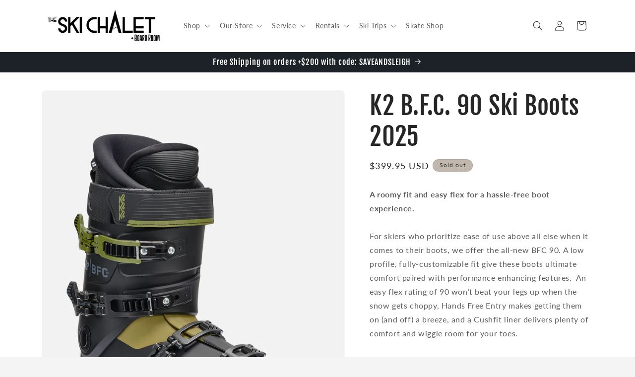

--- FILE ---
content_type: text/html; charset=utf-8
request_url: https://theskichalet.com/products/k2-b-f-c-90-ski-boots-2024
body_size: 32524
content:
<!doctype html>
<html class="js" lang="en">
  <head>
    <meta charset="utf-8">
    <meta http-equiv="X-UA-Compatible" content="IE=edge">
    <meta name="viewport" content="width=device-width,initial-scale=1">
    <meta name="theme-color" content="">
    <link rel="canonical" href="https://theskichalet.com/products/k2-b-f-c-90-ski-boots-2024"><link rel="icon" type="image/png" href="//theskichalet.com/cdn/shop/files/SkiChaletLogo12_b01b9233-fc69-47db-a547-7dba8e5f9258.jpg?crop=center&height=32&v=1723212758&width=32"><link rel="preconnect" href="https://fonts.shopifycdn.com" crossorigin><title>
      K2 B.F.C. 90 Ski Boots 2025
 &ndash; The Ski Chalet</title>

    
      <meta name="description" content="A roomy fit and easy flex for a hassle-free boot experience.For skiers who prioritize ease of use above all else when it comes to their boots, we offer the all-new BFC 90. A low profile, fully-customizable fit give these boots ultimate comfort paired with performance enhancing features.  An easy flex rating of 90 won’t">
    

    

<meta property="og:site_name" content="The Ski Chalet">
<meta property="og:url" content="https://theskichalet.com/products/k2-b-f-c-90-ski-boots-2024">
<meta property="og:title" content="K2 B.F.C. 90 Ski Boots 2025">
<meta property="og:type" content="product">
<meta property="og:description" content="A roomy fit and easy flex for a hassle-free boot experience.For skiers who prioritize ease of use above all else when it comes to their boots, we offer the all-new BFC 90. A low profile, fully-customizable fit give these boots ultimate comfort paired with performance enhancing features.  An easy flex rating of 90 won’t"><meta property="og:image" content="http://theskichalet.com/cdn/shop/files/K2_BFC_90_S231901601_Angle_1.jpg?v=1722964663">
  <meta property="og:image:secure_url" content="https://theskichalet.com/cdn/shop/files/K2_BFC_90_S231901601_Angle_1.jpg?v=1722964663">
  <meta property="og:image:width" content="3750">
  <meta property="og:image:height" content="5000"><meta property="og:price:amount" content="399.95">
  <meta property="og:price:currency" content="USD"><meta name="twitter:card" content="summary_large_image">
<meta name="twitter:title" content="K2 B.F.C. 90 Ski Boots 2025">
<meta name="twitter:description" content="A roomy fit and easy flex for a hassle-free boot experience.For skiers who prioritize ease of use above all else when it comes to their boots, we offer the all-new BFC 90. A low profile, fully-customizable fit give these boots ultimate comfort paired with performance enhancing features.  An easy flex rating of 90 won’t">


    <script src="//theskichalet.com/cdn/shop/t/53/assets/constants.js?v=132983761750457495441756143601" defer="defer"></script>
    <script src="//theskichalet.com/cdn/shop/t/53/assets/pubsub.js?v=25310214064522200911756143602" defer="defer"></script>
    <script src="//theskichalet.com/cdn/shop/t/53/assets/global.js?v=7301445359237545521756143601" defer="defer"></script>
    <script src="//theskichalet.com/cdn/shop/t/53/assets/details-disclosure.js?v=13653116266235556501756143601" defer="defer"></script>
    <script src="//theskichalet.com/cdn/shop/t/53/assets/details-modal.js?v=25581673532751508451756143601" defer="defer"></script>
    <script src="//theskichalet.com/cdn/shop/t/53/assets/search-form.js?v=133129549252120666541756143602" defer="defer"></script><script src="//theskichalet.com/cdn/shop/t/53/assets/animations.js?v=88693664871331136111756143600" defer="defer"></script><script>window.performance && window.performance.mark && window.performance.mark('shopify.content_for_header.start');</script><meta name="google-site-verification" content="Cp1iUWvDyXn7XpdnPByd34wTBex_DvNCrs8N3vG-JMg">
<meta id="shopify-digital-wallet" name="shopify-digital-wallet" content="/2121372/digital_wallets/dialog">
<meta name="shopify-checkout-api-token" content="86713052f2d45424e90cc1b397ffcfd3">
<meta id="in-context-paypal-metadata" data-shop-id="2121372" data-venmo-supported="false" data-environment="production" data-locale="en_US" data-paypal-v4="true" data-currency="USD">
<link rel="alternate" type="application/json+oembed" href="https://theskichalet.com/products/k2-b-f-c-90-ski-boots-2024.oembed">
<script async="async" src="/checkouts/internal/preloads.js?locale=en-US"></script>
<link rel="preconnect" href="https://shop.app" crossorigin="anonymous">
<script async="async" src="https://shop.app/checkouts/internal/preloads.js?locale=en-US&shop_id=2121372" crossorigin="anonymous"></script>
<script id="shopify-features" type="application/json">{"accessToken":"86713052f2d45424e90cc1b397ffcfd3","betas":["rich-media-storefront-analytics"],"domain":"theskichalet.com","predictiveSearch":true,"shopId":2121372,"locale":"en"}</script>
<script>var Shopify = Shopify || {};
Shopify.shop = "the-ski-chalet.myshopify.com";
Shopify.locale = "en";
Shopify.currency = {"active":"USD","rate":"1.0"};
Shopify.country = "US";
Shopify.theme = {"name":"Winter '26","id":180556005689,"schema_name":"Trade","schema_version":"15.4.0","theme_store_id":2699,"role":"main"};
Shopify.theme.handle = "null";
Shopify.theme.style = {"id":null,"handle":null};
Shopify.cdnHost = "theskichalet.com/cdn";
Shopify.routes = Shopify.routes || {};
Shopify.routes.root = "/";</script>
<script type="module">!function(o){(o.Shopify=o.Shopify||{}).modules=!0}(window);</script>
<script>!function(o){function n(){var o=[];function n(){o.push(Array.prototype.slice.apply(arguments))}return n.q=o,n}var t=o.Shopify=o.Shopify||{};t.loadFeatures=n(),t.autoloadFeatures=n()}(window);</script>
<script>
  window.ShopifyPay = window.ShopifyPay || {};
  window.ShopifyPay.apiHost = "shop.app\/pay";
  window.ShopifyPay.redirectState = null;
</script>
<script id="shop-js-analytics" type="application/json">{"pageType":"product"}</script>
<script defer="defer" async type="module" src="//theskichalet.com/cdn/shopifycloud/shop-js/modules/v2/client.init-shop-cart-sync_BT-GjEfc.en.esm.js"></script>
<script defer="defer" async type="module" src="//theskichalet.com/cdn/shopifycloud/shop-js/modules/v2/chunk.common_D58fp_Oc.esm.js"></script>
<script defer="defer" async type="module" src="//theskichalet.com/cdn/shopifycloud/shop-js/modules/v2/chunk.modal_xMitdFEc.esm.js"></script>
<script type="module">
  await import("//theskichalet.com/cdn/shopifycloud/shop-js/modules/v2/client.init-shop-cart-sync_BT-GjEfc.en.esm.js");
await import("//theskichalet.com/cdn/shopifycloud/shop-js/modules/v2/chunk.common_D58fp_Oc.esm.js");
await import("//theskichalet.com/cdn/shopifycloud/shop-js/modules/v2/chunk.modal_xMitdFEc.esm.js");

  window.Shopify.SignInWithShop?.initShopCartSync?.({"fedCMEnabled":true,"windoidEnabled":true});

</script>
<script defer="defer" async type="module" src="//theskichalet.com/cdn/shopifycloud/shop-js/modules/v2/client.payment-terms_Ci9AEqFq.en.esm.js"></script>
<script defer="defer" async type="module" src="//theskichalet.com/cdn/shopifycloud/shop-js/modules/v2/chunk.common_D58fp_Oc.esm.js"></script>
<script defer="defer" async type="module" src="//theskichalet.com/cdn/shopifycloud/shop-js/modules/v2/chunk.modal_xMitdFEc.esm.js"></script>
<script type="module">
  await import("//theskichalet.com/cdn/shopifycloud/shop-js/modules/v2/client.payment-terms_Ci9AEqFq.en.esm.js");
await import("//theskichalet.com/cdn/shopifycloud/shop-js/modules/v2/chunk.common_D58fp_Oc.esm.js");
await import("//theskichalet.com/cdn/shopifycloud/shop-js/modules/v2/chunk.modal_xMitdFEc.esm.js");

  
</script>
<script>
  window.Shopify = window.Shopify || {};
  if (!window.Shopify.featureAssets) window.Shopify.featureAssets = {};
  window.Shopify.featureAssets['shop-js'] = {"shop-cart-sync":["modules/v2/client.shop-cart-sync_DZOKe7Ll.en.esm.js","modules/v2/chunk.common_D58fp_Oc.esm.js","modules/v2/chunk.modal_xMitdFEc.esm.js"],"init-fed-cm":["modules/v2/client.init-fed-cm_B6oLuCjv.en.esm.js","modules/v2/chunk.common_D58fp_Oc.esm.js","modules/v2/chunk.modal_xMitdFEc.esm.js"],"shop-cash-offers":["modules/v2/client.shop-cash-offers_D2sdYoxE.en.esm.js","modules/v2/chunk.common_D58fp_Oc.esm.js","modules/v2/chunk.modal_xMitdFEc.esm.js"],"shop-login-button":["modules/v2/client.shop-login-button_QeVjl5Y3.en.esm.js","modules/v2/chunk.common_D58fp_Oc.esm.js","modules/v2/chunk.modal_xMitdFEc.esm.js"],"pay-button":["modules/v2/client.pay-button_DXTOsIq6.en.esm.js","modules/v2/chunk.common_D58fp_Oc.esm.js","modules/v2/chunk.modal_xMitdFEc.esm.js"],"shop-button":["modules/v2/client.shop-button_DQZHx9pm.en.esm.js","modules/v2/chunk.common_D58fp_Oc.esm.js","modules/v2/chunk.modal_xMitdFEc.esm.js"],"avatar":["modules/v2/client.avatar_BTnouDA3.en.esm.js"],"init-windoid":["modules/v2/client.init-windoid_CR1B-cfM.en.esm.js","modules/v2/chunk.common_D58fp_Oc.esm.js","modules/v2/chunk.modal_xMitdFEc.esm.js"],"init-shop-for-new-customer-accounts":["modules/v2/client.init-shop-for-new-customer-accounts_C_vY_xzh.en.esm.js","modules/v2/client.shop-login-button_QeVjl5Y3.en.esm.js","modules/v2/chunk.common_D58fp_Oc.esm.js","modules/v2/chunk.modal_xMitdFEc.esm.js"],"init-shop-email-lookup-coordinator":["modules/v2/client.init-shop-email-lookup-coordinator_BI7n9ZSv.en.esm.js","modules/v2/chunk.common_D58fp_Oc.esm.js","modules/v2/chunk.modal_xMitdFEc.esm.js"],"init-shop-cart-sync":["modules/v2/client.init-shop-cart-sync_BT-GjEfc.en.esm.js","modules/v2/chunk.common_D58fp_Oc.esm.js","modules/v2/chunk.modal_xMitdFEc.esm.js"],"shop-toast-manager":["modules/v2/client.shop-toast-manager_DiYdP3xc.en.esm.js","modules/v2/chunk.common_D58fp_Oc.esm.js","modules/v2/chunk.modal_xMitdFEc.esm.js"],"init-customer-accounts":["modules/v2/client.init-customer-accounts_D9ZNqS-Q.en.esm.js","modules/v2/client.shop-login-button_QeVjl5Y3.en.esm.js","modules/v2/chunk.common_D58fp_Oc.esm.js","modules/v2/chunk.modal_xMitdFEc.esm.js"],"init-customer-accounts-sign-up":["modules/v2/client.init-customer-accounts-sign-up_iGw4briv.en.esm.js","modules/v2/client.shop-login-button_QeVjl5Y3.en.esm.js","modules/v2/chunk.common_D58fp_Oc.esm.js","modules/v2/chunk.modal_xMitdFEc.esm.js"],"shop-follow-button":["modules/v2/client.shop-follow-button_CqMgW2wH.en.esm.js","modules/v2/chunk.common_D58fp_Oc.esm.js","modules/v2/chunk.modal_xMitdFEc.esm.js"],"checkout-modal":["modules/v2/client.checkout-modal_xHeaAweL.en.esm.js","modules/v2/chunk.common_D58fp_Oc.esm.js","modules/v2/chunk.modal_xMitdFEc.esm.js"],"shop-login":["modules/v2/client.shop-login_D91U-Q7h.en.esm.js","modules/v2/chunk.common_D58fp_Oc.esm.js","modules/v2/chunk.modal_xMitdFEc.esm.js"],"lead-capture":["modules/v2/client.lead-capture_BJmE1dJe.en.esm.js","modules/v2/chunk.common_D58fp_Oc.esm.js","modules/v2/chunk.modal_xMitdFEc.esm.js"],"payment-terms":["modules/v2/client.payment-terms_Ci9AEqFq.en.esm.js","modules/v2/chunk.common_D58fp_Oc.esm.js","modules/v2/chunk.modal_xMitdFEc.esm.js"]};
</script>
<script>(function() {
  var isLoaded = false;
  function asyncLoad() {
    if (isLoaded) return;
    isLoaded = true;
    var urls = ["\/\/www.powr.io\/powr.js?powr-token=the-ski-chalet.myshopify.com\u0026external-type=shopify\u0026shop=the-ski-chalet.myshopify.com","\/\/www.powr.io\/powr.js?powr-token=the-ski-chalet.myshopify.com\u0026external-type=shopify\u0026shop=the-ski-chalet.myshopify.com","https:\/\/smarteucookiebanner.upsell-apps.com\/script_tag.js?shop=the-ski-chalet.myshopify.com"];
    for (var i = 0; i < urls.length; i++) {
      var s = document.createElement('script');
      s.type = 'text/javascript';
      s.async = true;
      s.src = urls[i];
      var x = document.getElementsByTagName('script')[0];
      x.parentNode.insertBefore(s, x);
    }
  };
  if(window.attachEvent) {
    window.attachEvent('onload', asyncLoad);
  } else {
    window.addEventListener('load', asyncLoad, false);
  }
})();</script>
<script id="__st">var __st={"a":2121372,"offset":-18000,"reqid":"51937583-a98c-4b69-82ac-2b172eddba1c-1769179238","pageurl":"theskichalet.com\/products\/k2-b-f-c-90-ski-boots-2024","u":"6955619e62fb","p":"product","rtyp":"product","rid":8351526781241};</script>
<script>window.ShopifyPaypalV4VisibilityTracking = true;</script>
<script id="captcha-bootstrap">!function(){'use strict';const t='contact',e='account',n='new_comment',o=[[t,t],['blogs',n],['comments',n],[t,'customer']],c=[[e,'customer_login'],[e,'guest_login'],[e,'recover_customer_password'],[e,'create_customer']],r=t=>t.map((([t,e])=>`form[action*='/${t}']:not([data-nocaptcha='true']) input[name='form_type'][value='${e}']`)).join(','),a=t=>()=>t?[...document.querySelectorAll(t)].map((t=>t.form)):[];function s(){const t=[...o],e=r(t);return a(e)}const i='password',u='form_key',d=['recaptcha-v3-token','g-recaptcha-response','h-captcha-response',i],f=()=>{try{return window.sessionStorage}catch{return}},m='__shopify_v',_=t=>t.elements[u];function p(t,e,n=!1){try{const o=window.sessionStorage,c=JSON.parse(o.getItem(e)),{data:r}=function(t){const{data:e,action:n}=t;return t[m]||n?{data:e,action:n}:{data:t,action:n}}(c);for(const[e,n]of Object.entries(r))t.elements[e]&&(t.elements[e].value=n);n&&o.removeItem(e)}catch(o){console.error('form repopulation failed',{error:o})}}const l='form_type',E='cptcha';function T(t){t.dataset[E]=!0}const w=window,h=w.document,L='Shopify',v='ce_forms',y='captcha';let A=!1;((t,e)=>{const n=(g='f06e6c50-85a8-45c8-87d0-21a2b65856fe',I='https://cdn.shopify.com/shopifycloud/storefront-forms-hcaptcha/ce_storefront_forms_captcha_hcaptcha.v1.5.2.iife.js',D={infoText:'Protected by hCaptcha',privacyText:'Privacy',termsText:'Terms'},(t,e,n)=>{const o=w[L][v],c=o.bindForm;if(c)return c(t,g,e,D).then(n);var r;o.q.push([[t,g,e,D],n]),r=I,A||(h.body.append(Object.assign(h.createElement('script'),{id:'captcha-provider',async:!0,src:r})),A=!0)});var g,I,D;w[L]=w[L]||{},w[L][v]=w[L][v]||{},w[L][v].q=[],w[L][y]=w[L][y]||{},w[L][y].protect=function(t,e){n(t,void 0,e),T(t)},Object.freeze(w[L][y]),function(t,e,n,w,h,L){const[v,y,A,g]=function(t,e,n){const i=e?o:[],u=t?c:[],d=[...i,...u],f=r(d),m=r(i),_=r(d.filter((([t,e])=>n.includes(e))));return[a(f),a(m),a(_),s()]}(w,h,L),I=t=>{const e=t.target;return e instanceof HTMLFormElement?e:e&&e.form},D=t=>v().includes(t);t.addEventListener('submit',(t=>{const e=I(t);if(!e)return;const n=D(e)&&!e.dataset.hcaptchaBound&&!e.dataset.recaptchaBound,o=_(e),c=g().includes(e)&&(!o||!o.value);(n||c)&&t.preventDefault(),c&&!n&&(function(t){try{if(!f())return;!function(t){const e=f();if(!e)return;const n=_(t);if(!n)return;const o=n.value;o&&e.removeItem(o)}(t);const e=Array.from(Array(32),(()=>Math.random().toString(36)[2])).join('');!function(t,e){_(t)||t.append(Object.assign(document.createElement('input'),{type:'hidden',name:u})),t.elements[u].value=e}(t,e),function(t,e){const n=f();if(!n)return;const o=[...t.querySelectorAll(`input[type='${i}']`)].map((({name:t})=>t)),c=[...d,...o],r={};for(const[a,s]of new FormData(t).entries())c.includes(a)||(r[a]=s);n.setItem(e,JSON.stringify({[m]:1,action:t.action,data:r}))}(t,e)}catch(e){console.error('failed to persist form',e)}}(e),e.submit())}));const S=(t,e)=>{t&&!t.dataset[E]&&(n(t,e.some((e=>e===t))),T(t))};for(const o of['focusin','change'])t.addEventListener(o,(t=>{const e=I(t);D(e)&&S(e,y())}));const B=e.get('form_key'),M=e.get(l),P=B&&M;t.addEventListener('DOMContentLoaded',(()=>{const t=y();if(P)for(const e of t)e.elements[l].value===M&&p(e,B);[...new Set([...A(),...v().filter((t=>'true'===t.dataset.shopifyCaptcha))])].forEach((e=>S(e,t)))}))}(h,new URLSearchParams(w.location.search),n,t,e,['guest_login'])})(!0,!0)}();</script>
<script integrity="sha256-4kQ18oKyAcykRKYeNunJcIwy7WH5gtpwJnB7kiuLZ1E=" data-source-attribution="shopify.loadfeatures" defer="defer" src="//theskichalet.com/cdn/shopifycloud/storefront/assets/storefront/load_feature-a0a9edcb.js" crossorigin="anonymous"></script>
<script crossorigin="anonymous" defer="defer" src="//theskichalet.com/cdn/shopifycloud/storefront/assets/shopify_pay/storefront-65b4c6d7.js?v=20250812"></script>
<script data-source-attribution="shopify.dynamic_checkout.dynamic.init">var Shopify=Shopify||{};Shopify.PaymentButton=Shopify.PaymentButton||{isStorefrontPortableWallets:!0,init:function(){window.Shopify.PaymentButton.init=function(){};var t=document.createElement("script");t.src="https://theskichalet.com/cdn/shopifycloud/portable-wallets/latest/portable-wallets.en.js",t.type="module",document.head.appendChild(t)}};
</script>
<script data-source-attribution="shopify.dynamic_checkout.buyer_consent">
  function portableWalletsHideBuyerConsent(e){var t=document.getElementById("shopify-buyer-consent"),n=document.getElementById("shopify-subscription-policy-button");t&&n&&(t.classList.add("hidden"),t.setAttribute("aria-hidden","true"),n.removeEventListener("click",e))}function portableWalletsShowBuyerConsent(e){var t=document.getElementById("shopify-buyer-consent"),n=document.getElementById("shopify-subscription-policy-button");t&&n&&(t.classList.remove("hidden"),t.removeAttribute("aria-hidden"),n.addEventListener("click",e))}window.Shopify?.PaymentButton&&(window.Shopify.PaymentButton.hideBuyerConsent=portableWalletsHideBuyerConsent,window.Shopify.PaymentButton.showBuyerConsent=portableWalletsShowBuyerConsent);
</script>
<script>
  function portableWalletsCleanup(e){e&&e.src&&console.error("Failed to load portable wallets script "+e.src);var t=document.querySelectorAll("shopify-accelerated-checkout .shopify-payment-button__skeleton, shopify-accelerated-checkout-cart .wallet-cart-button__skeleton"),e=document.getElementById("shopify-buyer-consent");for(let e=0;e<t.length;e++)t[e].remove();e&&e.remove()}function portableWalletsNotLoadedAsModule(e){e instanceof ErrorEvent&&"string"==typeof e.message&&e.message.includes("import.meta")&&"string"==typeof e.filename&&e.filename.includes("portable-wallets")&&(window.removeEventListener("error",portableWalletsNotLoadedAsModule),window.Shopify.PaymentButton.failedToLoad=e,"loading"===document.readyState?document.addEventListener("DOMContentLoaded",window.Shopify.PaymentButton.init):window.Shopify.PaymentButton.init())}window.addEventListener("error",portableWalletsNotLoadedAsModule);
</script>

<script type="module" src="https://theskichalet.com/cdn/shopifycloud/portable-wallets/latest/portable-wallets.en.js" onError="portableWalletsCleanup(this)" crossorigin="anonymous"></script>
<script nomodule>
  document.addEventListener("DOMContentLoaded", portableWalletsCleanup);
</script>

<link id="shopify-accelerated-checkout-styles" rel="stylesheet" media="screen" href="https://theskichalet.com/cdn/shopifycloud/portable-wallets/latest/accelerated-checkout-backwards-compat.css" crossorigin="anonymous">
<style id="shopify-accelerated-checkout-cart">
        #shopify-buyer-consent {
  margin-top: 1em;
  display: inline-block;
  width: 100%;
}

#shopify-buyer-consent.hidden {
  display: none;
}

#shopify-subscription-policy-button {
  background: none;
  border: none;
  padding: 0;
  text-decoration: underline;
  font-size: inherit;
  cursor: pointer;
}

#shopify-subscription-policy-button::before {
  box-shadow: none;
}

      </style>
<script id="sections-script" data-sections="header" defer="defer" src="//theskichalet.com/cdn/shop/t/53/compiled_assets/scripts.js?v=5465"></script>
<script>window.performance && window.performance.mark && window.performance.mark('shopify.content_for_header.end');</script>


    <style data-shopify>
      @font-face {
  font-family: Lato;
  font-weight: 400;
  font-style: normal;
  font-display: swap;
  src: url("//theskichalet.com/cdn/fonts/lato/lato_n4.c3b93d431f0091c8be23185e15c9d1fee1e971c5.woff2") format("woff2"),
       url("//theskichalet.com/cdn/fonts/lato/lato_n4.d5c00c781efb195594fd2fd4ad04f7882949e327.woff") format("woff");
}

      @font-face {
  font-family: Lato;
  font-weight: 700;
  font-style: normal;
  font-display: swap;
  src: url("//theskichalet.com/cdn/fonts/lato/lato_n7.900f219bc7337bc57a7a2151983f0a4a4d9d5dcf.woff2") format("woff2"),
       url("//theskichalet.com/cdn/fonts/lato/lato_n7.a55c60751adcc35be7c4f8a0313f9698598612ee.woff") format("woff");
}

      @font-face {
  font-family: Lato;
  font-weight: 400;
  font-style: italic;
  font-display: swap;
  src: url("//theskichalet.com/cdn/fonts/lato/lato_i4.09c847adc47c2fefc3368f2e241a3712168bc4b6.woff2") format("woff2"),
       url("//theskichalet.com/cdn/fonts/lato/lato_i4.3c7d9eb6c1b0a2bf62d892c3ee4582b016d0f30c.woff") format("woff");
}

      @font-face {
  font-family: Lato;
  font-weight: 700;
  font-style: italic;
  font-display: swap;
  src: url("//theskichalet.com/cdn/fonts/lato/lato_i7.16ba75868b37083a879b8dd9f2be44e067dfbf92.woff2") format("woff2"),
       url("//theskichalet.com/cdn/fonts/lato/lato_i7.4c07c2b3b7e64ab516aa2f2081d2bb0366b9dce8.woff") format("woff");
}

      @font-face {
  font-family: "Fjalla One";
  font-weight: 400;
  font-style: normal;
  font-display: swap;
  src: url("//theskichalet.com/cdn/fonts/fjalla_one/fjallaone_n4.262edaf1abaf5ed669f7ecd26fc3e24707a0ad85.woff2") format("woff2"),
       url("//theskichalet.com/cdn/fonts/fjalla_one/fjallaone_n4.f67f40342efd2b34cae019d50b4b5c4da6fc5da7.woff") format("woff");
}


      
        :root,
        .color-scheme-1 {
          --color-background: 244,244,244;
        
          --gradient-background: #f4f4f4;
        

        

        --color-foreground: 43,44,45;
        --color-background-contrast: 180,180,180;
        --color-shadow: 0,17,40;
        --color-button: 183,172,162;
        --color-button-text: 38,38,38;
        --color-secondary-button: 244,244,244;
        --color-secondary-button-text: 0,17,40;
        --color-link: 0,17,40;
        --color-badge-foreground: 43,44,45;
        --color-badge-background: 244,244,244;
        --color-badge-border: 43,44,45;
        --payment-terms-background-color: rgb(244 244 244);
      }
      
        
        .color-scheme-2 {
          --color-background: 255,255,255;
        
          --gradient-background: #ffffff;
        

        

        --color-foreground: 38,38,38;
        --color-background-contrast: 191,191,191;
        --color-shadow: 0,17,40;
        --color-button: 121,112,104;
        --color-button-text: 255,255,255;
        --color-secondary-button: 255,255,255;
        --color-secondary-button-text: 121,117,114;
        --color-link: 121,117,114;
        --color-badge-foreground: 38,38,38;
        --color-badge-background: 255,255,255;
        --color-badge-border: 38,38,38;
        --payment-terms-background-color: rgb(255 255 255);
      }
      
        
        .color-scheme-3 {
          --color-background: 194,183,172;
        
          --gradient-background: #c2b7ac;
        

        

        --color-foreground: 38,38,38;
        --color-background-contrast: 137,119,101;
        --color-shadow: 0,17,40;
        --color-button: 253,253,253;
        --color-button-text: 38,38,38;
        --color-secondary-button: 194,183,172;
        --color-secondary-button-text: 84,72,60;
        --color-link: 84,72,60;
        --color-badge-foreground: 38,38,38;
        --color-badge-background: 194,183,172;
        --color-badge-border: 38,38,38;
        --payment-terms-background-color: rgb(194 183 172);
      }
      
        
        .color-scheme-4 {
          --color-background: 28,34,40;
        
          --gradient-background: #1c2228;
        

        

        --color-foreground: 255,255,255;
        --color-background-contrast: 39,47,55;
        --color-shadow: 0,17,40;
        --color-button: 255,255,255;
        --color-button-text: 0,17,40;
        --color-secondary-button: 28,34,40;
        --color-secondary-button-text: 255,255,255;
        --color-link: 255,255,255;
        --color-badge-foreground: 255,255,255;
        --color-badge-background: 28,34,40;
        --color-badge-border: 255,255,255;
        --payment-terms-background-color: rgb(28 34 40);
      }
      
        
        .color-scheme-5 {
          --color-background: 50,56,65;
        
          --gradient-background: #323841;
        

        

        --color-foreground: 255,255,255;
        --color-background-contrast: 61,68,79;
        --color-shadow: 0,17,40;
        --color-button: 183,172,162;
        --color-button-text: 38,38,38;
        --color-secondary-button: 50,56,65;
        --color-secondary-button-text: 255,255,255;
        --color-link: 255,255,255;
        --color-badge-foreground: 255,255,255;
        --color-badge-background: 50,56,65;
        --color-badge-border: 255,255,255;
        --payment-terms-background-color: rgb(50 56 65);
      }
      
        
        .color-scheme-18d7aa66-1480-48e3-8fe6-33c28cbc42e7 {
          --color-background: 255,255,255;
        
          --gradient-background: #ffffff;
        

        

        --color-foreground: 43,44,45;
        --color-background-contrast: 191,191,191;
        --color-shadow: 0,17,40;
        --color-button: 183,172,162;
        --color-button-text: 38,38,38;
        --color-secondary-button: 255,255,255;
        --color-secondary-button-text: 0,17,40;
        --color-link: 0,17,40;
        --color-badge-foreground: 43,44,45;
        --color-badge-background: 255,255,255;
        --color-badge-border: 43,44,45;
        --payment-terms-background-color: rgb(255 255 255);
      }
      

      body, .color-scheme-1, .color-scheme-2, .color-scheme-3, .color-scheme-4, .color-scheme-5, .color-scheme-18d7aa66-1480-48e3-8fe6-33c28cbc42e7 {
        color: rgba(var(--color-foreground), 0.75);
        background-color: rgb(var(--color-background));
      }

      :root {
        --font-body-family: Lato, sans-serif;
        --font-body-style: normal;
        --font-body-weight: 400;
        --font-body-weight-bold: 700;

        --font-heading-family: "Fjalla One", sans-serif;
        --font-heading-style: normal;
        --font-heading-weight: 400;

        --font-body-scale: 1.0;
        --font-heading-scale: 1.25;

        --media-padding: px;
        --media-border-opacity: 0.05;
        --media-border-width: 1px;
        --media-radius: 8px;
        --media-shadow-opacity: 0.0;
        --media-shadow-horizontal-offset: 0px;
        --media-shadow-vertical-offset: 4px;
        --media-shadow-blur-radius: 5px;
        --media-shadow-visible: 0;

        --page-width: 120rem;
        --page-width-margin: 0rem;

        --product-card-image-padding: 1.2rem;
        --product-card-corner-radius: 0.8rem;
        --product-card-text-alignment: left;
        --product-card-border-width: 0.0rem;
        --product-card-border-opacity: 0.1;
        --product-card-shadow-opacity: 0.0;
        --product-card-shadow-visible: 0;
        --product-card-shadow-horizontal-offset: 0.0rem;
        --product-card-shadow-vertical-offset: 0.4rem;
        --product-card-shadow-blur-radius: 0.5rem;

        --collection-card-image-padding: 0.0rem;
        --collection-card-corner-radius: 0.8rem;
        --collection-card-text-alignment: left;
        --collection-card-border-width: 0.0rem;
        --collection-card-border-opacity: 0.1;
        --collection-card-shadow-opacity: 0.0;
        --collection-card-shadow-visible: 0;
        --collection-card-shadow-horizontal-offset: 0.0rem;
        --collection-card-shadow-vertical-offset: 0.4rem;
        --collection-card-shadow-blur-radius: 0.5rem;

        --blog-card-image-padding: 0.0rem;
        --blog-card-corner-radius: 0.8rem;
        --blog-card-text-alignment: left;
        --blog-card-border-width: 0.0rem;
        --blog-card-border-opacity: 0.1;
        --blog-card-shadow-opacity: 0.0;
        --blog-card-shadow-visible: 0;
        --blog-card-shadow-horizontal-offset: 0.0rem;
        --blog-card-shadow-vertical-offset: 0.4rem;
        --blog-card-shadow-blur-radius: 0.5rem;

        --badge-corner-radius: 4.0rem;

        --popup-border-width: 1px;
        --popup-border-opacity: 0.1;
        --popup-corner-radius: 8px;
        --popup-shadow-opacity: 0.05;
        --popup-shadow-horizontal-offset: 0px;
        --popup-shadow-vertical-offset: 4px;
        --popup-shadow-blur-radius: 5px;

        --drawer-border-width: 1px;
        --drawer-border-opacity: 0.1;
        --drawer-shadow-opacity: 0.0;
        --drawer-shadow-horizontal-offset: 0px;
        --drawer-shadow-vertical-offset: 4px;
        --drawer-shadow-blur-radius: 5px;

        --spacing-sections-desktop: 0px;
        --spacing-sections-mobile: 0px;

        --grid-desktop-vertical-spacing: 12px;
        --grid-desktop-horizontal-spacing: 12px;
        --grid-mobile-vertical-spacing: 6px;
        --grid-mobile-horizontal-spacing: 6px;

        --text-boxes-border-opacity: 0.1;
        --text-boxes-border-width: 0px;
        --text-boxes-radius: 8px;
        --text-boxes-shadow-opacity: 0.0;
        --text-boxes-shadow-visible: 0;
        --text-boxes-shadow-horizontal-offset: 0px;
        --text-boxes-shadow-vertical-offset: 4px;
        --text-boxes-shadow-blur-radius: 5px;

        --buttons-radius: 6px;
        --buttons-radius-outset: 7px;
        --buttons-border-width: 1px;
        --buttons-border-opacity: 1.0;
        --buttons-shadow-opacity: 0.0;
        --buttons-shadow-visible: 0;
        --buttons-shadow-horizontal-offset: 0px;
        --buttons-shadow-vertical-offset: 4px;
        --buttons-shadow-blur-radius: 5px;
        --buttons-border-offset: 0.3px;

        --inputs-radius: 6px;
        --inputs-border-width: 1px;
        --inputs-border-opacity: 0.55;
        --inputs-shadow-opacity: 0.0;
        --inputs-shadow-horizontal-offset: 0px;
        --inputs-margin-offset: 0px;
        --inputs-shadow-vertical-offset: 4px;
        --inputs-shadow-blur-radius: 5px;
        --inputs-radius-outset: 7px;

        --variant-pills-radius: 40px;
        --variant-pills-border-width: 1px;
        --variant-pills-border-opacity: 0.55;
        --variant-pills-shadow-opacity: 0.0;
        --variant-pills-shadow-horizontal-offset: 0px;
        --variant-pills-shadow-vertical-offset: 4px;
        --variant-pills-shadow-blur-radius: 5px;
      }

      *,
      *::before,
      *::after {
        box-sizing: inherit;
      }

      html {
        box-sizing: border-box;
        font-size: calc(var(--font-body-scale) * 62.5%);
        height: 100%;
      }

      body {
        display: grid;
        grid-template-rows: auto auto 1fr auto;
        grid-template-columns: 100%;
        min-height: 100%;
        margin: 0;
        font-size: 1.5rem;
        letter-spacing: 0.06rem;
        line-height: calc(1 + 0.8 / var(--font-body-scale));
        font-family: var(--font-body-family);
        font-style: var(--font-body-style);
        font-weight: var(--font-body-weight);
      }

      @media screen and (min-width: 750px) {
        body {
          font-size: 1.6rem;
        }
      }
    </style>

    <link href="//theskichalet.com/cdn/shop/t/53/assets/base.css?v=159841507637079171801756143600" rel="stylesheet" type="text/css" media="all" />
    <link rel="stylesheet" href="//theskichalet.com/cdn/shop/t/53/assets/component-cart-items.css?v=13033300910818915211756143601" media="print" onload="this.media='all'">
      <link rel="preload" as="font" href="//theskichalet.com/cdn/fonts/lato/lato_n4.c3b93d431f0091c8be23185e15c9d1fee1e971c5.woff2" type="font/woff2" crossorigin>
      

      <link rel="preload" as="font" href="//theskichalet.com/cdn/fonts/fjalla_one/fjallaone_n4.262edaf1abaf5ed669f7ecd26fc3e24707a0ad85.woff2" type="font/woff2" crossorigin>
      
<link
        rel="stylesheet"
        href="//theskichalet.com/cdn/shop/t/53/assets/component-predictive-search.css?v=118923337488134913561756143601"
        media="print"
        onload="this.media='all'"
      ><script>
      if (Shopify.designMode) {
        document.documentElement.classList.add('shopify-design-mode');
      }
    </script>
  <!-- BEGIN app block: shopify://apps/gsc-instagram-feed/blocks/embed/96970b1b-b770-454f-b16b-51f47e1aa4ed --><script>
  try {
    window.GSC_INSTAFEED_WIDGETS = [{"key":"GSC-GUlkycJqhPmlaMQ","popup":{"avatar":true,"caption":true,"username":true,"likeCount":true,"permalink":true,"commentsCount":true,"permalinkText":"View post"},"blocks":[{"id":"heading-hjDVROMtHIPG","type":"heading","align":"center","color":"#000000","value":"Join our crew","enabled":true,"padding":{"mobile":{},"desktop":{}},"fontWeight":"600","textTransform":"unset","mobileFontSize":"24px","desktopFontSize":"28px"},{"id":"text-XaPZeTMSKMsY","type":"text","align":"center","color":"#616161","value":"Give us a follow — tag us up","enabled":true,"padding":{"mobile":{"bottom":"8px"},"desktop":{"bottom":"12px"}},"fontWeight":"400","textTransform":"unset","mobileFontSize":"14px","desktopFontSize":"16px"},{"id":"posts-FqhNCnzNanXp","type":"posts","aspect":"1:1","radius":{"mobile":"8px","desktop":"12px"},"enabled":true,"padding":{"mobile":{},"desktop":{}},"hoverEffects":{"caption":false,"enabled":true,"instLogo":true,"likeCount":true,"commentsCount":true},"videoAutoplay":true,"mediaClickAction":"popup","showMediaTypeIcon":true},{"id":"button-AXFjwrltCTvG","href":"https://instagram.com/theskichalet","type":"button","label":"follow here","width":"content","border":{"size":"2px","color":"#000000","enabled":false},"margin":{"mobile":{"top":"8px","left":"0px","right":"0px","bottom":"0px"},"desktop":{"top":"12px","left":"0px","right":"0px","bottom":"0px"}},"radius":{"value":"12px","enabled":true},"target":"_blank","enabled":true,"padding":{"mobile":{"top":"14px","left":"32px","right":"32px","bottom":"14px"},"desktop":{"top":"16px","left":"48px","right":"48px","bottom":"16px"}},"textColor":"#ffffff","background":{"blur":"0px","color":"#000000","enabled":true},"fontWeight":"600","textTransform":"unset","mobileFontSize":"13px","desktopFontSize":"15px","mobileLetterSpacing":"0","desktopLetterSpacing":"0"}],"enabled":true,"general":{"breakpoint":"768px","updateInterval":"day"},"container":{"margin":{"mobile":{"top":"0px","left":"0px","right":"0px","bottom":"0px"},"desktop":{"top":"0px","left":"0px","right":"0px","bottom":"0px"}},"radius":{"value":"0px","enabled":true},"padding":{"mobile":{"top":"48px","left":"16px","right":"16px","bottom":"48px"},"desktop":{"top":"80px","left":"20px","right":"20px","bottom":"80px"}},"background":{"blur":"0px","color":"#ffffff","enabled":true},"containerWidthType":"full","containerWidthValue":"1024px"},"hasGscLogo":true,"mobileLayout":{"grid":{"gap":"4px","rowCount":2,"columnCount":3},"mode":"auto","variant":"carousel","carousel":{"gap":"4px","autoplay":{"speed":3,"enabled":true},"mediaCount":20,"columnCount":2},"autoConfig":{"grid":{"gap":"4px","rowCount":2,"columnCount":3},"variant":"carousel","carousel":{"gap":"4px","autoplay":{"speed":3,"enabled":true},"mediaCount":20,"columnCount":2}}},"desktopLayout":{"grid":{"gap":"12px","rowCount":2,"columnCount":5},"variant":"carousel","carousel":{"gap":"12px","arrows":"always","autoplay":{"speed":3,"enabled":true},"mediaCount":20,"columnCount":5}}},{"key":"GSC-BZGYkjHyvgJcXcA","popup":{"avatar":true,"caption":true,"username":true,"likeCount":true,"permalink":true,"commentsCount":true,"permalinkText":"View post"},"blocks":[{"id":"heading-EgNxHwBbaBpb","type":"heading","align":"center","color":"#000000","value":"Follow us on Instagram","enabled":true,"padding":{"mobile":{},"desktop":{}},"fontWeight":"600","textTransform":"unset","mobileFontSize":"24px","desktopFontSize":"28px"},{"id":"text-MiBKyodShJdV","type":"text","align":"center","color":"#616161","value":"Join our community for daily inspiration and a closer look at our creations","enabled":false,"padding":{"mobile":{"bottom":"8px"},"desktop":{"bottom":"12px"}},"fontWeight":"400","textTransform":"unset","mobileFontSize":"14px","desktopFontSize":"16px"},{"id":"posts-FzbtLMErcjnL","type":"posts","aspect":"9:16","radius":{"mobile":"8px","desktop":"12px"},"enabled":true,"padding":{"mobile":{},"desktop":{"top":"0px"}},"hoverEffects":{"caption":true,"enabled":true,"instLogo":true,"likeCount":true,"commentsCount":true},"videoAutoplay":true,"mediaClickAction":"popup","showMediaTypeIcon":true},{"id":"button-GRRZViMfqKtG","href":"https://instagram.com/theskichalet","type":"button","label":"Visit Instagram","width":"content","border":{"size":"2px","color":"#000000","enabled":false},"margin":{"mobile":{"top":"8px","left":"0px","right":"0px","bottom":"0px"},"desktop":{"top":"12px","left":"0px","right":"0px","bottom":"0px"}},"radius":{"value":"12px","enabled":true},"target":"_blank","enabled":true,"padding":{"mobile":{"top":"14px","left":"32px","right":"32px","bottom":"14px"},"desktop":{"top":"16px","left":"48px","right":"48px","bottom":"16px"}},"textColor":"#ffffff","background":{"blur":"0px","color":"#000000","enabled":true},"fontWeight":"600","textTransform":"unset","mobileFontSize":"13px","desktopFontSize":"15px","mobileLetterSpacing":"0","desktopLetterSpacing":"0"}],"enabled":true,"general":{"breakpoint":"768px","updateInterval":"day"},"container":{"margin":{"mobile":{"top":"0px","left":"0px","right":"0px","bottom":"0px"},"desktop":{"top":"0px","left":"0px","right":"0px","bottom":"0px"}},"radius":{"value":"0px","enabled":true},"padding":{"mobile":{"top":"48px","left":"16px","right":"16px","bottom":"48px"},"desktop":{"top":"80px","left":"20px","right":"20px","bottom":"80px"}},"background":{"blur":"0px","color":"#ffffff","enabled":true},"containerWidthType":"full","containerWidthValue":"1024px"},"hasGscLogo":true,"mobileLayout":{"grid":{"gap":"4px","rowCount":2,"columnCount":3},"mode":"auto","variant":"carousel","carousel":{"gap":"4px","autoplay":{"speed":3,"enabled":true},"mediaCount":20,"columnCount":2},"autoConfig":{"grid":{"gap":"4px","rowCount":2,"columnCount":3},"variant":"carousel","carousel":{"gap":"4px","autoplay":{"speed":3,"enabled":true},"mediaCount":20,"columnCount":2}}},"desktopLayout":{"grid":{"gap":"12px","rowCount":2,"columnCount":5},"variant":"carousel","carousel":{"gap":"12px","arrows":"always","autoplay":{"speed":3,"enabled":true},"mediaCount":20,"columnCount":5}}}]
  } catch (e) {
    console.log(e);
  }
</script>


<!-- END app block --><!-- BEGIN app block: shopify://apps/blockify-fraud-filter/blocks/app_embed/2e3e0ba5-0e70-447a-9ec5-3bf76b5ef12e --> 
 
 
    <script>
        window.blockifyShopIdentifier = "the-ski-chalet.myshopify.com";
        window.ipBlockerMetafields = "{\"showOverlayByPass\":false,\"disableSpyExtensions\":false,\"blockUnknownBots\":false,\"activeApp\":true,\"blockByMetafield\":true,\"visitorAnalytic\":false,\"showWatermark\":true,\"token\":\"eyJhbGciOiJIUzI1NiIsInR5cCI6IkpXVCJ9.eyJzaG9wIjoidGhlLXNraS1jaGFsZXQubXlzaG9waWZ5LmNvbSIsImlhdCI6MTc1NzE3MzIxMn0.vLNsOESpFYz9SpHirKBLNNWuZhLhcz1HeQUOCSiDDWU\"}";
        window.blockifyRules = "{\"whitelist\":[],\"blacklist\":[{\"id\":1141348,\"type\":\"1\",\"ipAddress\":\"151.240\",\"criteria\":\"4\",\"priority\":\"1\"},{\"id\":1141349,\"type\":\"1\",\"ipAddress\":\"149.40\",\"criteria\":\"4\",\"priority\":\"1\"}]}";
        window.ipblockerBlockTemplate = "{\"customCss\":\"#blockify---container{--bg-blockify: #fff;position:relative}#blockify---container::after{content:'';position:absolute;inset:0;background-repeat:no-repeat !important;background-size:cover !important;background:var(--bg-blockify);z-index:0}#blockify---container #blockify---container__inner{display:flex;flex-direction:column;align-items:center;position:relative;z-index:1}#blockify---container #blockify---container__inner #blockify-block-content{display:flex;flex-direction:column;align-items:center;text-align:center}#blockify---container #blockify---container__inner #blockify-block-content #blockify-block-superTitle{display:none !important}#blockify---container #blockify---container__inner #blockify-block-content #blockify-block-title{font-size:313%;font-weight:bold;margin-top:1em}@media only screen and (min-width: 768px) and (max-width: 1199px){#blockify---container #blockify---container__inner #blockify-block-content #blockify-block-title{font-size:188%}}@media only screen and (max-width: 767px){#blockify---container #blockify---container__inner #blockify-block-content #blockify-block-title{font-size:107%}}#blockify---container #blockify---container__inner #blockify-block-content #blockify-block-description{font-size:125%;margin:1.5em;line-height:1.5}@media only screen and (min-width: 768px) and (max-width: 1199px){#blockify---container #blockify---container__inner #blockify-block-content #blockify-block-description{font-size:88%}}@media only screen and (max-width: 767px){#blockify---container #blockify---container__inner #blockify-block-content #blockify-block-description{font-size:107%}}#blockify---container #blockify---container__inner #blockify-block-content #blockify-block-description #blockify-block-text-blink{display:none !important}#blockify---container #blockify---container__inner #blockify-logo-block-image{position:relative;width:400px;height:auto;max-height:300px}@media only screen and (max-width: 767px){#blockify---container #blockify---container__inner #blockify-logo-block-image{width:200px}}#blockify---container #blockify---container__inner #blockify-logo-block-image::before{content:'';display:block;padding-bottom:56.2%}#blockify---container #blockify---container__inner #blockify-logo-block-image img{position:absolute;top:0;left:0;width:100%;height:100%;object-fit:contain}\\n\",\"logoImage\":{\"active\":true,\"value\":\"https:\/\/storage.synctrack.io\/megamind-fraud\/assets\/default-thumbnail.png\",\"altText\":\"Red octagonal stop sign with a black hand symbol in the center, indicating a warning or prohibition\"},\"superTitle\":{\"active\":false,\"text\":\"403\",\"color\":\"#899df1\"},\"title\":{\"active\":true,\"text\":\"Access Denied\",\"color\":\"#000\"},\"description\":{\"active\":true,\"text\":\"The site owner may have set restrictions that prevent you from accessing the site. Please contact the site owner for access.\",\"color\":\"#000\"},\"background\":{\"active\":true,\"value\":\"#fff\",\"type\":\"1\",\"colorFrom\":null,\"colorTo\":null}}";

        
            window.blockifyProductCollections = [471637590329,421256591,480375898425,9244242,9375152];
        
    </script>
<link href="https://cdn.shopify.com/extensions/019bea0a-6f63-7f1b-93b2-6770ff27b19c/blockify-shopify-289/assets/blockify-embed.min.js" as="script" type="text/javascript" rel="preload"><link href="https://cdn.shopify.com/extensions/019bea0a-6f63-7f1b-93b2-6770ff27b19c/blockify-shopify-289/assets/prevent-bypass-script.min.js" as="script" type="text/javascript" rel="preload">
<script type="text/javascript">
    window.blockifyBaseUrl = 'https://fraud.blockifyapp.com/s/api';
    window.blockifyPublicUrl = 'https://fraud.blockifyapp.com/s/api/public';
    window.bucketUrl = 'https://storage.synctrack.io/megamind-fraud';
    window.storefrontApiUrl  = 'https://fraud.blockifyapp.com/p/api';
</script>
<script type="text/javascript">
  window.blockifyChecking = true;
</script>
<script id="blockifyScriptByPass" type="text/javascript" src=https://cdn.shopify.com/extensions/019bea0a-6f63-7f1b-93b2-6770ff27b19c/blockify-shopify-289/assets/prevent-bypass-script.min.js async></script>
<script id="blockifyScriptTag" type="text/javascript" src=https://cdn.shopify.com/extensions/019bea0a-6f63-7f1b-93b2-6770ff27b19c/blockify-shopify-289/assets/blockify-embed.min.js async></script>


<!-- END app block --><script src="https://cdn.shopify.com/extensions/0199e776-da15-7f04-8431-019361815ca9/instafeed-app-root-44/assets/gsc-instafeed-widget.js" type="text/javascript" defer="defer"></script>
<link href="https://monorail-edge.shopifysvc.com" rel="dns-prefetch">
<script>(function(){if ("sendBeacon" in navigator && "performance" in window) {try {var session_token_from_headers = performance.getEntriesByType('navigation')[0].serverTiming.find(x => x.name == '_s').description;} catch {var session_token_from_headers = undefined;}var session_cookie_matches = document.cookie.match(/_shopify_s=([^;]*)/);var session_token_from_cookie = session_cookie_matches && session_cookie_matches.length === 2 ? session_cookie_matches[1] : "";var session_token = session_token_from_headers || session_token_from_cookie || "";function handle_abandonment_event(e) {var entries = performance.getEntries().filter(function(entry) {return /monorail-edge.shopifysvc.com/.test(entry.name);});if (!window.abandonment_tracked && entries.length === 0) {window.abandonment_tracked = true;var currentMs = Date.now();var navigation_start = performance.timing.navigationStart;var payload = {shop_id: 2121372,url: window.location.href,navigation_start,duration: currentMs - navigation_start,session_token,page_type: "product"};window.navigator.sendBeacon("https://monorail-edge.shopifysvc.com/v1/produce", JSON.stringify({schema_id: "online_store_buyer_site_abandonment/1.1",payload: payload,metadata: {event_created_at_ms: currentMs,event_sent_at_ms: currentMs}}));}}window.addEventListener('pagehide', handle_abandonment_event);}}());</script>
<script id="web-pixels-manager-setup">(function e(e,d,r,n,o){if(void 0===o&&(o={}),!Boolean(null===(a=null===(i=window.Shopify)||void 0===i?void 0:i.analytics)||void 0===a?void 0:a.replayQueue)){var i,a;window.Shopify=window.Shopify||{};var t=window.Shopify;t.analytics=t.analytics||{};var s=t.analytics;s.replayQueue=[],s.publish=function(e,d,r){return s.replayQueue.push([e,d,r]),!0};try{self.performance.mark("wpm:start")}catch(e){}var l=function(){var e={modern:/Edge?\/(1{2}[4-9]|1[2-9]\d|[2-9]\d{2}|\d{4,})\.\d+(\.\d+|)|Firefox\/(1{2}[4-9]|1[2-9]\d|[2-9]\d{2}|\d{4,})\.\d+(\.\d+|)|Chrom(ium|e)\/(9{2}|\d{3,})\.\d+(\.\d+|)|(Maci|X1{2}).+ Version\/(15\.\d+|(1[6-9]|[2-9]\d|\d{3,})\.\d+)([,.]\d+|)( \(\w+\)|)( Mobile\/\w+|) Safari\/|Chrome.+OPR\/(9{2}|\d{3,})\.\d+\.\d+|(CPU[ +]OS|iPhone[ +]OS|CPU[ +]iPhone|CPU IPhone OS|CPU iPad OS)[ +]+(15[._]\d+|(1[6-9]|[2-9]\d|\d{3,})[._]\d+)([._]\d+|)|Android:?[ /-](13[3-9]|1[4-9]\d|[2-9]\d{2}|\d{4,})(\.\d+|)(\.\d+|)|Android.+Firefox\/(13[5-9]|1[4-9]\d|[2-9]\d{2}|\d{4,})\.\d+(\.\d+|)|Android.+Chrom(ium|e)\/(13[3-9]|1[4-9]\d|[2-9]\d{2}|\d{4,})\.\d+(\.\d+|)|SamsungBrowser\/([2-9]\d|\d{3,})\.\d+/,legacy:/Edge?\/(1[6-9]|[2-9]\d|\d{3,})\.\d+(\.\d+|)|Firefox\/(5[4-9]|[6-9]\d|\d{3,})\.\d+(\.\d+|)|Chrom(ium|e)\/(5[1-9]|[6-9]\d|\d{3,})\.\d+(\.\d+|)([\d.]+$|.*Safari\/(?![\d.]+ Edge\/[\d.]+$))|(Maci|X1{2}).+ Version\/(10\.\d+|(1[1-9]|[2-9]\d|\d{3,})\.\d+)([,.]\d+|)( \(\w+\)|)( Mobile\/\w+|) Safari\/|Chrome.+OPR\/(3[89]|[4-9]\d|\d{3,})\.\d+\.\d+|(CPU[ +]OS|iPhone[ +]OS|CPU[ +]iPhone|CPU IPhone OS|CPU iPad OS)[ +]+(10[._]\d+|(1[1-9]|[2-9]\d|\d{3,})[._]\d+)([._]\d+|)|Android:?[ /-](13[3-9]|1[4-9]\d|[2-9]\d{2}|\d{4,})(\.\d+|)(\.\d+|)|Mobile Safari.+OPR\/([89]\d|\d{3,})\.\d+\.\d+|Android.+Firefox\/(13[5-9]|1[4-9]\d|[2-9]\d{2}|\d{4,})\.\d+(\.\d+|)|Android.+Chrom(ium|e)\/(13[3-9]|1[4-9]\d|[2-9]\d{2}|\d{4,})\.\d+(\.\d+|)|Android.+(UC? ?Browser|UCWEB|U3)[ /]?(15\.([5-9]|\d{2,})|(1[6-9]|[2-9]\d|\d{3,})\.\d+)\.\d+|SamsungBrowser\/(5\.\d+|([6-9]|\d{2,})\.\d+)|Android.+MQ{2}Browser\/(14(\.(9|\d{2,})|)|(1[5-9]|[2-9]\d|\d{3,})(\.\d+|))(\.\d+|)|K[Aa][Ii]OS\/(3\.\d+|([4-9]|\d{2,})\.\d+)(\.\d+|)/},d=e.modern,r=e.legacy,n=navigator.userAgent;return n.match(d)?"modern":n.match(r)?"legacy":"unknown"}(),u="modern"===l?"modern":"legacy",c=(null!=n?n:{modern:"",legacy:""})[u],f=function(e){return[e.baseUrl,"/wpm","/b",e.hashVersion,"modern"===e.buildTarget?"m":"l",".js"].join("")}({baseUrl:d,hashVersion:r,buildTarget:u}),m=function(e){var d=e.version,r=e.bundleTarget,n=e.surface,o=e.pageUrl,i=e.monorailEndpoint;return{emit:function(e){var a=e.status,t=e.errorMsg,s=(new Date).getTime(),l=JSON.stringify({metadata:{event_sent_at_ms:s},events:[{schema_id:"web_pixels_manager_load/3.1",payload:{version:d,bundle_target:r,page_url:o,status:a,surface:n,error_msg:t},metadata:{event_created_at_ms:s}}]});if(!i)return console&&console.warn&&console.warn("[Web Pixels Manager] No Monorail endpoint provided, skipping logging."),!1;try{return self.navigator.sendBeacon.bind(self.navigator)(i,l)}catch(e){}var u=new XMLHttpRequest;try{return u.open("POST",i,!0),u.setRequestHeader("Content-Type","text/plain"),u.send(l),!0}catch(e){return console&&console.warn&&console.warn("[Web Pixels Manager] Got an unhandled error while logging to Monorail."),!1}}}}({version:r,bundleTarget:l,surface:e.surface,pageUrl:self.location.href,monorailEndpoint:e.monorailEndpoint});try{o.browserTarget=l,function(e){var d=e.src,r=e.async,n=void 0===r||r,o=e.onload,i=e.onerror,a=e.sri,t=e.scriptDataAttributes,s=void 0===t?{}:t,l=document.createElement("script"),u=document.querySelector("head"),c=document.querySelector("body");if(l.async=n,l.src=d,a&&(l.integrity=a,l.crossOrigin="anonymous"),s)for(var f in s)if(Object.prototype.hasOwnProperty.call(s,f))try{l.dataset[f]=s[f]}catch(e){}if(o&&l.addEventListener("load",o),i&&l.addEventListener("error",i),u)u.appendChild(l);else{if(!c)throw new Error("Did not find a head or body element to append the script");c.appendChild(l)}}({src:f,async:!0,onload:function(){if(!function(){var e,d;return Boolean(null===(d=null===(e=window.Shopify)||void 0===e?void 0:e.analytics)||void 0===d?void 0:d.initialized)}()){var d=window.webPixelsManager.init(e)||void 0;if(d){var r=window.Shopify.analytics;r.replayQueue.forEach((function(e){var r=e[0],n=e[1],o=e[2];d.publishCustomEvent(r,n,o)})),r.replayQueue=[],r.publish=d.publishCustomEvent,r.visitor=d.visitor,r.initialized=!0}}},onerror:function(){return m.emit({status:"failed",errorMsg:"".concat(f," has failed to load")})},sri:function(e){var d=/^sha384-[A-Za-z0-9+/=]+$/;return"string"==typeof e&&d.test(e)}(c)?c:"",scriptDataAttributes:o}),m.emit({status:"loading"})}catch(e){m.emit({status:"failed",errorMsg:(null==e?void 0:e.message)||"Unknown error"})}}})({shopId: 2121372,storefrontBaseUrl: "https://theskichalet.com",extensionsBaseUrl: "https://extensions.shopifycdn.com/cdn/shopifycloud/web-pixels-manager",monorailEndpoint: "https://monorail-edge.shopifysvc.com/unstable/produce_batch",surface: "storefront-renderer",enabledBetaFlags: ["2dca8a86"],webPixelsConfigList: [{"id":"881918265","configuration":"{\"config\":\"{\\\"pixel_id\\\":\\\"GT-5DCVPQPD\\\",\\\"target_country\\\":\\\"US\\\",\\\"gtag_events\\\":[{\\\"type\\\":\\\"purchase\\\",\\\"action_label\\\":\\\"MC-C21EELRVB5\\\"},{\\\"type\\\":\\\"page_view\\\",\\\"action_label\\\":\\\"MC-C21EELRVB5\\\"},{\\\"type\\\":\\\"view_item\\\",\\\"action_label\\\":\\\"MC-C21EELRVB5\\\"}],\\\"enable_monitoring_mode\\\":false}\"}","eventPayloadVersion":"v1","runtimeContext":"OPEN","scriptVersion":"b2a88bafab3e21179ed38636efcd8a93","type":"APP","apiClientId":1780363,"privacyPurposes":[],"dataSharingAdjustments":{"protectedCustomerApprovalScopes":["read_customer_address","read_customer_email","read_customer_name","read_customer_personal_data","read_customer_phone"]}},{"id":"shopify-app-pixel","configuration":"{}","eventPayloadVersion":"v1","runtimeContext":"STRICT","scriptVersion":"0450","apiClientId":"shopify-pixel","type":"APP","privacyPurposes":["ANALYTICS","MARKETING"]},{"id":"shopify-custom-pixel","eventPayloadVersion":"v1","runtimeContext":"LAX","scriptVersion":"0450","apiClientId":"shopify-pixel","type":"CUSTOM","privacyPurposes":["ANALYTICS","MARKETING"]}],isMerchantRequest: false,initData: {"shop":{"name":"The Ski Chalet","paymentSettings":{"currencyCode":"USD"},"myshopifyDomain":"the-ski-chalet.myshopify.com","countryCode":"US","storefrontUrl":"https:\/\/theskichalet.com"},"customer":null,"cart":null,"checkout":null,"productVariants":[{"price":{"amount":399.95,"currencyCode":"USD"},"product":{"title":"K2 B.F.C. 90 Ski Boots 2025","vendor":"K2","id":"8351526781241","untranslatedTitle":"K2 B.F.C. 90 Ski Boots 2025","url":"\/products\/k2-b-f-c-90-ski-boots-2024","type":"Men's Ski Boots"},"id":"45373491511609","image":{"src":"\/\/theskichalet.com\/cdn\/shop\/files\/K2_BFC_90_S231901601_Angle_1.jpg?v=1722964663"},"sku":"","title":"25.5","untranslatedTitle":"25.5"},{"price":{"amount":399.95,"currencyCode":"USD"},"product":{"title":"K2 B.F.C. 90 Ski Boots 2025","vendor":"K2","id":"8351526781241","untranslatedTitle":"K2 B.F.C. 90 Ski Boots 2025","url":"\/products\/k2-b-f-c-90-ski-boots-2024","type":"Men's Ski Boots"},"id":"45373491544377","image":{"src":"\/\/theskichalet.com\/cdn\/shop\/files\/K2_BFC_90_S231901601_Angle_1.jpg?v=1722964663"},"sku":"","title":"26.5","untranslatedTitle":"26.5"},{"price":{"amount":399.95,"currencyCode":"USD"},"product":{"title":"K2 B.F.C. 90 Ski Boots 2025","vendor":"K2","id":"8351526781241","untranslatedTitle":"K2 B.F.C. 90 Ski Boots 2025","url":"\/products\/k2-b-f-c-90-ski-boots-2024","type":"Men's Ski Boots"},"id":"45373491577145","image":{"src":"\/\/theskichalet.com\/cdn\/shop\/files\/K2_BFC_90_S231901601_Angle_1.jpg?v=1722964663"},"sku":"","title":"27.5","untranslatedTitle":"27.5"},{"price":{"amount":399.95,"currencyCode":"USD"},"product":{"title":"K2 B.F.C. 90 Ski Boots 2025","vendor":"K2","id":"8351526781241","untranslatedTitle":"K2 B.F.C. 90 Ski Boots 2025","url":"\/products\/k2-b-f-c-90-ski-boots-2024","type":"Men's Ski Boots"},"id":"45373491609913","image":{"src":"\/\/theskichalet.com\/cdn\/shop\/files\/K2_BFC_90_S231901601_Angle_1.jpg?v=1722964663"},"sku":"","title":"28.5","untranslatedTitle":"28.5"},{"price":{"amount":399.95,"currencyCode":"USD"},"product":{"title":"K2 B.F.C. 90 Ski Boots 2025","vendor":"K2","id":"8351526781241","untranslatedTitle":"K2 B.F.C. 90 Ski Boots 2025","url":"\/products\/k2-b-f-c-90-ski-boots-2024","type":"Men's Ski Boots"},"id":"45373491642681","image":{"src":"\/\/theskichalet.com\/cdn\/shop\/files\/K2_BFC_90_S231901601_Angle_1.jpg?v=1722964663"},"sku":"","title":"29.5","untranslatedTitle":"29.5"}],"purchasingCompany":null},},"https://theskichalet.com/cdn","fcfee988w5aeb613cpc8e4bc33m6693e112",{"modern":"","legacy":""},{"shopId":"2121372","storefrontBaseUrl":"https:\/\/theskichalet.com","extensionBaseUrl":"https:\/\/extensions.shopifycdn.com\/cdn\/shopifycloud\/web-pixels-manager","surface":"storefront-renderer","enabledBetaFlags":"[\"2dca8a86\"]","isMerchantRequest":"false","hashVersion":"fcfee988w5aeb613cpc8e4bc33m6693e112","publish":"custom","events":"[[\"page_viewed\",{}],[\"product_viewed\",{\"productVariant\":{\"price\":{\"amount\":399.95,\"currencyCode\":\"USD\"},\"product\":{\"title\":\"K2 B.F.C. 90 Ski Boots 2025\",\"vendor\":\"K2\",\"id\":\"8351526781241\",\"untranslatedTitle\":\"K2 B.F.C. 90 Ski Boots 2025\",\"url\":\"\/products\/k2-b-f-c-90-ski-boots-2024\",\"type\":\"Men's Ski Boots\"},\"id\":\"45373491511609\",\"image\":{\"src\":\"\/\/theskichalet.com\/cdn\/shop\/files\/K2_BFC_90_S231901601_Angle_1.jpg?v=1722964663\"},\"sku\":\"\",\"title\":\"25.5\",\"untranslatedTitle\":\"25.5\"}}]]"});</script><script>
  window.ShopifyAnalytics = window.ShopifyAnalytics || {};
  window.ShopifyAnalytics.meta = window.ShopifyAnalytics.meta || {};
  window.ShopifyAnalytics.meta.currency = 'USD';
  var meta = {"product":{"id":8351526781241,"gid":"gid:\/\/shopify\/Product\/8351526781241","vendor":"K2","type":"Men's Ski Boots","handle":"k2-b-f-c-90-ski-boots-2024","variants":[{"id":45373491511609,"price":39995,"name":"K2 B.F.C. 90 Ski Boots 2025 - 25.5","public_title":"25.5","sku":""},{"id":45373491544377,"price":39995,"name":"K2 B.F.C. 90 Ski Boots 2025 - 26.5","public_title":"26.5","sku":""},{"id":45373491577145,"price":39995,"name":"K2 B.F.C. 90 Ski Boots 2025 - 27.5","public_title":"27.5","sku":""},{"id":45373491609913,"price":39995,"name":"K2 B.F.C. 90 Ski Boots 2025 - 28.5","public_title":"28.5","sku":""},{"id":45373491642681,"price":39995,"name":"K2 B.F.C. 90 Ski Boots 2025 - 29.5","public_title":"29.5","sku":""}],"remote":false},"page":{"pageType":"product","resourceType":"product","resourceId":8351526781241,"requestId":"51937583-a98c-4b69-82ac-2b172eddba1c-1769179238"}};
  for (var attr in meta) {
    window.ShopifyAnalytics.meta[attr] = meta[attr];
  }
</script>
<script class="analytics">
  (function () {
    var customDocumentWrite = function(content) {
      var jquery = null;

      if (window.jQuery) {
        jquery = window.jQuery;
      } else if (window.Checkout && window.Checkout.$) {
        jquery = window.Checkout.$;
      }

      if (jquery) {
        jquery('body').append(content);
      }
    };

    var hasLoggedConversion = function(token) {
      if (token) {
        return document.cookie.indexOf('loggedConversion=' + token) !== -1;
      }
      return false;
    }

    var setCookieIfConversion = function(token) {
      if (token) {
        var twoMonthsFromNow = new Date(Date.now());
        twoMonthsFromNow.setMonth(twoMonthsFromNow.getMonth() + 2);

        document.cookie = 'loggedConversion=' + token + '; expires=' + twoMonthsFromNow;
      }
    }

    var trekkie = window.ShopifyAnalytics.lib = window.trekkie = window.trekkie || [];
    if (trekkie.integrations) {
      return;
    }
    trekkie.methods = [
      'identify',
      'page',
      'ready',
      'track',
      'trackForm',
      'trackLink'
    ];
    trekkie.factory = function(method) {
      return function() {
        var args = Array.prototype.slice.call(arguments);
        args.unshift(method);
        trekkie.push(args);
        return trekkie;
      };
    };
    for (var i = 0; i < trekkie.methods.length; i++) {
      var key = trekkie.methods[i];
      trekkie[key] = trekkie.factory(key);
    }
    trekkie.load = function(config) {
      trekkie.config = config || {};
      trekkie.config.initialDocumentCookie = document.cookie;
      var first = document.getElementsByTagName('script')[0];
      var script = document.createElement('script');
      script.type = 'text/javascript';
      script.onerror = function(e) {
        var scriptFallback = document.createElement('script');
        scriptFallback.type = 'text/javascript';
        scriptFallback.onerror = function(error) {
                var Monorail = {
      produce: function produce(monorailDomain, schemaId, payload) {
        var currentMs = new Date().getTime();
        var event = {
          schema_id: schemaId,
          payload: payload,
          metadata: {
            event_created_at_ms: currentMs,
            event_sent_at_ms: currentMs
          }
        };
        return Monorail.sendRequest("https://" + monorailDomain + "/v1/produce", JSON.stringify(event));
      },
      sendRequest: function sendRequest(endpointUrl, payload) {
        // Try the sendBeacon API
        if (window && window.navigator && typeof window.navigator.sendBeacon === 'function' && typeof window.Blob === 'function' && !Monorail.isIos12()) {
          var blobData = new window.Blob([payload], {
            type: 'text/plain'
          });

          if (window.navigator.sendBeacon(endpointUrl, blobData)) {
            return true;
          } // sendBeacon was not successful

        } // XHR beacon

        var xhr = new XMLHttpRequest();

        try {
          xhr.open('POST', endpointUrl);
          xhr.setRequestHeader('Content-Type', 'text/plain');
          xhr.send(payload);
        } catch (e) {
          console.log(e);
        }

        return false;
      },
      isIos12: function isIos12() {
        return window.navigator.userAgent.lastIndexOf('iPhone; CPU iPhone OS 12_') !== -1 || window.navigator.userAgent.lastIndexOf('iPad; CPU OS 12_') !== -1;
      }
    };
    Monorail.produce('monorail-edge.shopifysvc.com',
      'trekkie_storefront_load_errors/1.1',
      {shop_id: 2121372,
      theme_id: 180556005689,
      app_name: "storefront",
      context_url: window.location.href,
      source_url: "//theskichalet.com/cdn/s/trekkie.storefront.8d95595f799fbf7e1d32231b9a28fd43b70c67d3.min.js"});

        };
        scriptFallback.async = true;
        scriptFallback.src = '//theskichalet.com/cdn/s/trekkie.storefront.8d95595f799fbf7e1d32231b9a28fd43b70c67d3.min.js';
        first.parentNode.insertBefore(scriptFallback, first);
      };
      script.async = true;
      script.src = '//theskichalet.com/cdn/s/trekkie.storefront.8d95595f799fbf7e1d32231b9a28fd43b70c67d3.min.js';
      first.parentNode.insertBefore(script, first);
    };
    trekkie.load(
      {"Trekkie":{"appName":"storefront","development":false,"defaultAttributes":{"shopId":2121372,"isMerchantRequest":null,"themeId":180556005689,"themeCityHash":"11346471163752109146","contentLanguage":"en","currency":"USD","eventMetadataId":"615f32e2-155b-40e1-8dfa-c6c25b81e47a"},"isServerSideCookieWritingEnabled":true,"monorailRegion":"shop_domain","enabledBetaFlags":["65f19447"]},"Session Attribution":{},"S2S":{"facebookCapiEnabled":false,"source":"trekkie-storefront-renderer","apiClientId":580111}}
    );

    var loaded = false;
    trekkie.ready(function() {
      if (loaded) return;
      loaded = true;

      window.ShopifyAnalytics.lib = window.trekkie;

      var originalDocumentWrite = document.write;
      document.write = customDocumentWrite;
      try { window.ShopifyAnalytics.merchantGoogleAnalytics.call(this); } catch(error) {};
      document.write = originalDocumentWrite;

      window.ShopifyAnalytics.lib.page(null,{"pageType":"product","resourceType":"product","resourceId":8351526781241,"requestId":"51937583-a98c-4b69-82ac-2b172eddba1c-1769179238","shopifyEmitted":true});

      var match = window.location.pathname.match(/checkouts\/(.+)\/(thank_you|post_purchase)/)
      var token = match? match[1]: undefined;
      if (!hasLoggedConversion(token)) {
        setCookieIfConversion(token);
        window.ShopifyAnalytics.lib.track("Viewed Product",{"currency":"USD","variantId":45373491511609,"productId":8351526781241,"productGid":"gid:\/\/shopify\/Product\/8351526781241","name":"K2 B.F.C. 90 Ski Boots 2025 - 25.5","price":"399.95","sku":"","brand":"K2","variant":"25.5","category":"Men's Ski Boots","nonInteraction":true,"remote":false},undefined,undefined,{"shopifyEmitted":true});
      window.ShopifyAnalytics.lib.track("monorail:\/\/trekkie_storefront_viewed_product\/1.1",{"currency":"USD","variantId":45373491511609,"productId":8351526781241,"productGid":"gid:\/\/shopify\/Product\/8351526781241","name":"K2 B.F.C. 90 Ski Boots 2025 - 25.5","price":"399.95","sku":"","brand":"K2","variant":"25.5","category":"Men's Ski Boots","nonInteraction":true,"remote":false,"referer":"https:\/\/theskichalet.com\/products\/k2-b-f-c-90-ski-boots-2024"});
      }
    });


        var eventsListenerScript = document.createElement('script');
        eventsListenerScript.async = true;
        eventsListenerScript.src = "//theskichalet.com/cdn/shopifycloud/storefront/assets/shop_events_listener-3da45d37.js";
        document.getElementsByTagName('head')[0].appendChild(eventsListenerScript);

})();</script>
<script
  defer
  src="https://theskichalet.com/cdn/shopifycloud/perf-kit/shopify-perf-kit-3.0.4.min.js"
  data-application="storefront-renderer"
  data-shop-id="2121372"
  data-render-region="gcp-us-central1"
  data-page-type="product"
  data-theme-instance-id="180556005689"
  data-theme-name="Trade"
  data-theme-version="15.4.0"
  data-monorail-region="shop_domain"
  data-resource-timing-sampling-rate="10"
  data-shs="true"
  data-shs-beacon="true"
  data-shs-export-with-fetch="true"
  data-shs-logs-sample-rate="1"
  data-shs-beacon-endpoint="https://theskichalet.com/api/collect"
></script>
</head>

  <body class="gradient animate--hover-default">
    <a class="skip-to-content-link button visually-hidden" href="#MainContent">
      Skip to content
    </a><!-- BEGIN sections: header-group -->
<div id="shopify-section-sections--25151435047225__header" class="shopify-section shopify-section-group-header-group section-header"><link rel="stylesheet" href="//theskichalet.com/cdn/shop/t/53/assets/component-list-menu.css?v=151968516119678728991756143601" media="print" onload="this.media='all'">
<link rel="stylesheet" href="//theskichalet.com/cdn/shop/t/53/assets/component-search.css?v=165164710990765432851756143601" media="print" onload="this.media='all'">
<link rel="stylesheet" href="//theskichalet.com/cdn/shop/t/53/assets/component-menu-drawer.css?v=147478906057189667651756143601" media="print" onload="this.media='all'">
<link rel="stylesheet" href="//theskichalet.com/cdn/shop/t/53/assets/component-cart-notification.css?v=54116361853792938221756143601" media="print" onload="this.media='all'"><link rel="stylesheet" href="//theskichalet.com/cdn/shop/t/53/assets/component-price.css?v=47596247576480123001756143601" media="print" onload="this.media='all'"><link rel="stylesheet" href="//theskichalet.com/cdn/shop/t/53/assets/component-mega-menu.css?v=10110889665867715061756143601" media="print" onload="this.media='all'"><style>
  header-drawer {
    justify-self: start;
    margin-left: -1.2rem;
  }.scrolled-past-header .header__heading-logo-wrapper {
      width: 75%;
    }@media screen and (min-width: 990px) {
      header-drawer {
        display: none;
      }
    }.menu-drawer-container {
    display: flex;
  }

  .list-menu {
    list-style: none;
    padding: 0;
    margin: 0;
  }

  .list-menu--inline {
    display: inline-flex;
    flex-wrap: wrap;
  }

  summary.list-menu__item {
    padding-right: 2.7rem;
  }

  .list-menu__item {
    display: flex;
    align-items: center;
    line-height: calc(1 + 0.3 / var(--font-body-scale));
  }

  .list-menu__item--link {
    text-decoration: none;
    padding-bottom: 1rem;
    padding-top: 1rem;
    line-height: calc(1 + 0.8 / var(--font-body-scale));
  }

  @media screen and (min-width: 750px) {
    .list-menu__item--link {
      padding-bottom: 0.5rem;
      padding-top: 0.5rem;
    }
  }
</style><style data-shopify>.header {
    padding: 4px 3rem 4px 3rem;
  }

  .section-header {
    position: sticky; /* This is for fixing a Safari z-index issue. PR #2147 */
    margin-bottom: 0px;
  }

  @media screen and (min-width: 750px) {
    .section-header {
      margin-bottom: 0px;
    }
  }

  @media screen and (min-width: 990px) {
    .header {
      padding-top: 8px;
      padding-bottom: 8px;
    }
  }</style><script src="//theskichalet.com/cdn/shop/t/53/assets/cart-notification.js?v=133508293167896966491756143601" defer="defer"></script>

<sticky-header data-sticky-type="reduce-logo-size" class="header-wrapper color-scheme-2 gradient header-wrapper--border-bottom"><header class="header header--middle-left header--mobile-center page-width header--has-menu header--has-social header--has-account">

<header-drawer data-breakpoint="tablet">
  <details id="Details-menu-drawer-container" class="menu-drawer-container">
    <summary
      class="header__icon header__icon--menu header__icon--summary link focus-inset"
      aria-label="Menu"
    >
      <span><svg xmlns="http://www.w3.org/2000/svg" fill="none" class="icon icon-hamburger" viewBox="0 0 18 16"><path fill="currentColor" d="M1 .5a.5.5 0 1 0 0 1h15.71a.5.5 0 0 0 0-1zM.5 8a.5.5 0 0 1 .5-.5h15.71a.5.5 0 0 1 0 1H1A.5.5 0 0 1 .5 8m0 7a.5.5 0 0 1 .5-.5h15.71a.5.5 0 0 1 0 1H1a.5.5 0 0 1-.5-.5"/></svg>
<svg xmlns="http://www.w3.org/2000/svg" fill="none" class="icon icon-close" viewBox="0 0 18 17"><path fill="currentColor" d="M.865 15.978a.5.5 0 0 0 .707.707l7.433-7.431 7.579 7.282a.501.501 0 0 0 .846-.37.5.5 0 0 0-.153-.351L9.712 8.546l7.417-7.416a.5.5 0 1 0-.707-.708L8.991 7.853 1.413.573a.5.5 0 1 0-.693.72l7.563 7.268z"/></svg>
</span>
    </summary>
    <div id="menu-drawer" class="gradient menu-drawer motion-reduce color-scheme-1">
      <div class="menu-drawer__inner-container">
        <div class="menu-drawer__navigation-container">
          <nav class="menu-drawer__navigation">
            <ul class="menu-drawer__menu has-submenu list-menu" role="list"><li><details id="Details-menu-drawer-menu-item-1">
                      <summary
                        id="HeaderDrawer-shop"
                        class="menu-drawer__menu-item list-menu__item link link--text focus-inset"
                      >
                        Shop
                        <span class="svg-wrapper"><svg xmlns="http://www.w3.org/2000/svg" fill="none" class="icon icon-arrow" viewBox="0 0 14 10"><path fill="currentColor" fill-rule="evenodd" d="M8.537.808a.5.5 0 0 1 .817-.162l4 4a.5.5 0 0 1 0 .708l-4 4a.5.5 0 1 1-.708-.708L11.793 5.5H1a.5.5 0 0 1 0-1h10.793L8.646 1.354a.5.5 0 0 1-.109-.546" clip-rule="evenodd"/></svg>
</span>
                        <span class="svg-wrapper"><svg class="icon icon-caret" viewBox="0 0 10 6"><path fill="currentColor" fill-rule="evenodd" d="M9.354.646a.5.5 0 0 0-.708 0L5 4.293 1.354.646a.5.5 0 0 0-.708.708l4 4a.5.5 0 0 0 .708 0l4-4a.5.5 0 0 0 0-.708" clip-rule="evenodd"/></svg>
</span>
                      </summary>
                      <div
                        id="link-shop"
                        class="menu-drawer__submenu has-submenu gradient motion-reduce"
                        tabindex="-1"
                      >
                        <div class="menu-drawer__inner-submenu">
                          <button class="menu-drawer__close-button link link--text focus-inset" aria-expanded="true">
                            <span class="svg-wrapper"><svg xmlns="http://www.w3.org/2000/svg" fill="none" class="icon icon-arrow" viewBox="0 0 14 10"><path fill="currentColor" fill-rule="evenodd" d="M8.537.808a.5.5 0 0 1 .817-.162l4 4a.5.5 0 0 1 0 .708l-4 4a.5.5 0 1 1-.708-.708L11.793 5.5H1a.5.5 0 0 1 0-1h10.793L8.646 1.354a.5.5 0 0 1-.109-.546" clip-rule="evenodd"/></svg>
</span>
                            Shop
                          </button>
                          <ul class="menu-drawer__menu list-menu" role="list" tabindex="-1"><li><details id="Details-menu-drawer-shop-brands">
                                    <summary
                                      id="HeaderDrawer-shop-brands"
                                      class="menu-drawer__menu-item link link--text list-menu__item focus-inset"
                                    >
                                      Brands
                                      <span class="svg-wrapper"><svg xmlns="http://www.w3.org/2000/svg" fill="none" class="icon icon-arrow" viewBox="0 0 14 10"><path fill="currentColor" fill-rule="evenodd" d="M8.537.808a.5.5 0 0 1 .817-.162l4 4a.5.5 0 0 1 0 .708l-4 4a.5.5 0 1 1-.708-.708L11.793 5.5H1a.5.5 0 0 1 0-1h10.793L8.646 1.354a.5.5 0 0 1-.109-.546" clip-rule="evenodd"/></svg>
</span>
                                      <span class="svg-wrapper"><svg class="icon icon-caret" viewBox="0 0 10 6"><path fill="currentColor" fill-rule="evenodd" d="M9.354.646a.5.5 0 0 0-.708 0L5 4.293 1.354.646a.5.5 0 0 0-.708.708l4 4a.5.5 0 0 0 .708 0l4-4a.5.5 0 0 0 0-.708" clip-rule="evenodd"/></svg>
</span>
                                    </summary>
                                    <div
                                      id="childlink-brands"
                                      class="menu-drawer__submenu has-submenu gradient motion-reduce"
                                    >
                                      <button
                                        class="menu-drawer__close-button link link--text focus-inset"
                                        aria-expanded="true"
                                      >
                                        <span class="svg-wrapper"><svg xmlns="http://www.w3.org/2000/svg" fill="none" class="icon icon-arrow" viewBox="0 0 14 10"><path fill="currentColor" fill-rule="evenodd" d="M8.537.808a.5.5 0 0 1 .817-.162l4 4a.5.5 0 0 1 0 .708l-4 4a.5.5 0 1 1-.708-.708L11.793 5.5H1a.5.5 0 0 1 0-1h10.793L8.646 1.354a.5.5 0 0 1-.109-.546" clip-rule="evenodd"/></svg>
</span>
                                        Brands
                                      </button>
                                      <ul
                                        class="menu-drawer__menu list-menu"
                                        role="list"
                                        tabindex="-1"
                                      ><li>
                                            <a
                                              id="HeaderDrawer-shop-brands-686"
                                              href="/collections/686"
                                              class="menu-drawer__menu-item link link--text list-menu__item focus-inset"
                                              
                                            >
                                              686
                                            </a>
                                          </li><li>
                                            <a
                                              id="HeaderDrawer-shop-brands-alp-n-rock"
                                              href="/collections/alp-n-rock-2"
                                              class="menu-drawer__menu-item link link--text list-menu__item focus-inset"
                                              
                                            >
                                              Alp N Rock
                                            </a>
                                          </li><li>
                                            <a
                                              id="HeaderDrawer-shop-brands-alpina"
                                              href="/collections/alpina"
                                              class="menu-drawer__menu-item link link--text list-menu__item focus-inset"
                                              
                                            >
                                              Alpina
                                            </a>
                                          </li><li>
                                            <a
                                              id="HeaderDrawer-shop-brands-analog"
                                              href="/collections/analog"
                                              class="menu-drawer__menu-item link link--text list-menu__item focus-inset"
                                              
                                            >
                                              Analog
                                            </a>
                                          </li><li>
                                            <a
                                              id="HeaderDrawer-shop-brands-anon"
                                              href="/collections/anon"
                                              class="menu-drawer__menu-item link link--text list-menu__item focus-inset"
                                              
                                            >
                                              Anon
                                            </a>
                                          </li><li>
                                            <a
                                              id="HeaderDrawer-shop-brands-arcade"
                                              href="/collections/arcade-1"
                                              class="menu-drawer__menu-item link link--text list-menu__item focus-inset"
                                              
                                            >
                                              Arcade
                                            </a>
                                          </li><li>
                                            <a
                                              id="HeaderDrawer-shop-brands-atlas-snowshoes"
                                              href="/collections/atlas-snowshoes"
                                              class="menu-drawer__menu-item link link--text list-menu__item focus-inset"
                                              
                                            >
                                              Atlas Snowshoes
                                            </a>
                                          </li><li>
                                            <a
                                              id="HeaderDrawer-shop-brands-autumn-headwear"
                                              href="/collections/autumn-headwear"
                                              class="menu-drawer__menu-item link link--text list-menu__item focus-inset"
                                              
                                            >
                                              Autumn Headwear
                                            </a>
                                          </li><li>
                                            <a
                                              id="HeaderDrawer-shop-brands-blackstrap"
                                              href="/collections/blackstrap"
                                              class="menu-drawer__menu-item link link--text list-menu__item focus-inset"
                                              
                                            >
                                              BlackStrap
                                            </a>
                                          </li><li>
                                            <a
                                              id="HeaderDrawer-shop-brands-bogner"
                                              href="/collections/bogner"
                                              class="menu-drawer__menu-item link link--text list-menu__item focus-inset"
                                              
                                            >
                                              Bogner
                                            </a>
                                          </li><li>
                                            <a
                                              id="HeaderDrawer-shop-brands-burton"
                                              href="/collections/burton"
                                              class="menu-drawer__menu-item link link--text list-menu__item focus-inset"
                                              
                                            >
                                              Burton
                                            </a>
                                          </li><li>
                                            <a
                                              id="HeaderDrawer-shop-brands-capita"
                                              href="/collections/capita-1"
                                              class="menu-drawer__menu-item link link--text list-menu__item focus-inset"
                                              
                                            >
                                              Capita
                                            </a>
                                          </li><li>
                                            <a
                                              id="HeaderDrawer-shop-brands-crab-grab"
                                              href="/collections/crab-grab"
                                              class="menu-drawer__menu-item link link--text list-menu__item focus-inset"
                                              
                                            >
                                              Crab Grab
                                            </a>
                                          </li><li>
                                            <a
                                              id="HeaderDrawer-shop-brands-dakine"
                                              href="/collections/dakine"
                                              class="menu-drawer__menu-item link link--text list-menu__item focus-inset"
                                              
                                            >
                                              Dakine
                                            </a>
                                          </li><li>
                                            <a
                                              id="HeaderDrawer-shop-brands-dalbello"
                                              href="/collections/dalbello-1"
                                              class="menu-drawer__menu-item link link--text list-menu__item focus-inset"
                                              
                                            >
                                              Dalbello
                                            </a>
                                          </li><li>
                                            <a
                                              id="HeaderDrawer-shop-brands-dc"
                                              href="/collections/dc"
                                              class="menu-drawer__menu-item link link--text list-menu__item focus-inset"
                                              
                                            >
                                              DC
                                            </a>
                                          </li><li>
                                            <a
                                              id="HeaderDrawer-shop-brands-eivy"
                                              href="/collections/eivy"
                                              class="menu-drawer__menu-item link link--text list-menu__item focus-inset"
                                              
                                            >
                                              Eivy
                                            </a>
                                          </li><li>
                                            <a
                                              id="HeaderDrawer-shop-brands-giro"
                                              href="/collections/giro"
                                              class="menu-drawer__menu-item link link--text list-menu__item focus-inset"
                                              
                                            >
                                              Giro
                                            </a>
                                          </li><li>
                                            <a
                                              id="HeaderDrawer-shop-brands-goldbergh"
                                              href="/collections/goldbergh"
                                              class="menu-drawer__menu-item link link--text list-menu__item focus-inset"
                                              
                                            >
                                              Goldbergh
                                            </a>
                                          </li><li>
                                            <a
                                              id="HeaderDrawer-shop-brands-helly-hansen"
                                              href="/collections/helly-hansen"
                                              class="menu-drawer__menu-item link link--text list-menu__item focus-inset"
                                              
                                            >
                                              Helly Hansen
                                            </a>
                                          </li><li>
                                            <a
                                              id="HeaderDrawer-shop-brands-hestra"
                                              href="/collections/hestra"
                                              class="menu-drawer__menu-item link link--text list-menu__item focus-inset"
                                              
                                            >
                                              Hestra
                                            </a>
                                          </li><li>
                                            <a
                                              id="HeaderDrawer-shop-brands-hot-chillys"
                                              href="/collections/hot-chillys"
                                              class="menu-drawer__menu-item link link--text list-menu__item focus-inset"
                                              
                                            >
                                              Hot Chillys
                                            </a>
                                          </li><li>
                                            <a
                                              id="HeaderDrawer-shop-brands-howl"
                                              href="/collections/howl"
                                              class="menu-drawer__menu-item link link--text list-menu__item focus-inset"
                                              
                                            >
                                              Howl
                                            </a>
                                          </li><li>
                                            <a
                                              id="HeaderDrawer-shop-brands-k2"
                                              href="/collections/k2"
                                              class="menu-drawer__menu-item link link--text list-menu__item focus-inset"
                                              
                                            >
                                              K2
                                            </a>
                                          </li><li>
                                            <a
                                              id="HeaderDrawer-shop-brands-krimson-klover"
                                              href="/collections/krimson-klover-2"
                                              class="menu-drawer__menu-item link link--text list-menu__item focus-inset"
                                              
                                            >
                                              Krimson Klover
                                            </a>
                                          </li><li>
                                            <a
                                              id="HeaderDrawer-shop-brands-le-bent"
                                              href="/collections/le-bent"
                                              class="menu-drawer__menu-item link link--text list-menu__item focus-inset"
                                              
                                            >
                                              Le Bent
                                            </a>
                                          </li><li>
                                            <a
                                              id="HeaderDrawer-shop-brands-line"
                                              href="/collections/line"
                                              class="menu-drawer__menu-item link link--text list-menu__item focus-inset"
                                              
                                            >
                                              Line
                                            </a>
                                          </li><li>
                                            <a
                                              id="HeaderDrawer-shop-brands-look"
                                              href="/collections/look"
                                              class="menu-drawer__menu-item link link--text list-menu__item focus-inset"
                                              
                                            >
                                              Look
                                            </a>
                                          </li><li>
                                            <a
                                              id="HeaderDrawer-shop-brands-marker"
                                              href="/collections/marker"
                                              class="menu-drawer__menu-item link link--text list-menu__item focus-inset"
                                              
                                            >
                                              Marker
                                            </a>
                                          </li><li>
                                            <a
                                              id="HeaderDrawer-shop-brands-m-miller"
                                              href="/collections/miller-fur"
                                              class="menu-drawer__menu-item link link--text list-menu__item focus-inset"
                                              
                                            >
                                              M. Miller
                                            </a>
                                          </li><li>
                                            <a
                                              id="HeaderDrawer-shop-brands-nils"
                                              href="/collections/nils-1"
                                              class="menu-drawer__menu-item link link--text list-menu__item focus-inset"
                                              
                                            >
                                              Nils
                                            </a>
                                          </li><li>
                                            <a
                                              id="HeaderDrawer-shop-brands-nordica"
                                              href="/collections/nordica"
                                              class="menu-drawer__menu-item link link--text list-menu__item focus-inset"
                                              
                                            >
                                              Nordica
                                            </a>
                                          </li><li>
                                            <a
                                              id="HeaderDrawer-shop-brands-oakley"
                                              href="/collections/oakley"
                                              class="menu-drawer__menu-item link link--text list-menu__item focus-inset"
                                              
                                            >
                                              Oakley
                                            </a>
                                          </li><li>
                                            <a
                                              id="HeaderDrawer-shop-brands-obermeyer"
                                              href="/collections/obermeyer"
                                              class="menu-drawer__menu-item link link--text list-menu__item focus-inset"
                                              
                                            >
                                              Obermeyer
                                            </a>
                                          </li><li>
                                            <a
                                              id="HeaderDrawer-shop-brands-patagonia"
                                              href="/collections/patagonia"
                                              class="menu-drawer__menu-item link link--text list-menu__item focus-inset"
                                              
                                            >
                                              Patagonia
                                            </a>
                                          </li><li>
                                            <a
                                              id="HeaderDrawer-shop-brands-picture"
                                              href="/collections/picture"
                                              class="menu-drawer__menu-item link link--text list-menu__item focus-inset"
                                              
                                            >
                                              Picture
                                            </a>
                                          </li><li>
                                            <a
                                              id="HeaderDrawer-shop-brands-public"
                                              href="/collections/public"
                                              class="menu-drawer__menu-item link link--text list-menu__item focus-inset"
                                              
                                            >
                                              Public
                                            </a>
                                          </li><li>
                                            <a
                                              id="HeaderDrawer-shop-brands-regina"
                                              href="/collections/regina"
                                              class="menu-drawer__menu-item link link--text list-menu__item focus-inset"
                                              
                                            >
                                              Regina
                                            </a>
                                          </li><li>
                                            <a
                                              id="HeaderDrawer-shop-brands-ride"
                                              href="/collections/ride"
                                              class="menu-drawer__menu-item link link--text list-menu__item focus-inset"
                                              
                                            >
                                              Ride
                                            </a>
                                          </li><li>
                                            <a
                                              id="HeaderDrawer-shop-brands-rossignol"
                                              href="/collections/rossignol"
                                              class="menu-drawer__menu-item link link--text list-menu__item focus-inset"
                                              
                                            >
                                              Rossignol
                                            </a>
                                          </li><li>
                                            <a
                                              id="HeaderDrawer-shop-brands-roxy"
                                              href="/collections/roxy"
                                              class="menu-drawer__menu-item link link--text list-menu__item focus-inset"
                                              
                                            >
                                              Roxy
                                            </a>
                                          </li><li>
                                            <a
                                              id="HeaderDrawer-shop-brands-skhoop"
                                              href="/collections/skhoop-1"
                                              class="menu-drawer__menu-item link link--text list-menu__item focus-inset"
                                              
                                            >
                                              Skhoop
                                            </a>
                                          </li><li>
                                            <a
                                              id="HeaderDrawer-shop-brands-smartwool"
                                              href="/collections/smartwool"
                                              class="menu-drawer__menu-item link link--text list-menu__item focus-inset"
                                              
                                            >
                                              Smartwool
                                            </a>
                                          </li><li>
                                            <a
                                              id="HeaderDrawer-shop-brands-spyder"
                                              href="/collections/spyder"
                                              class="menu-drawer__menu-item link link--text list-menu__item focus-inset"
                                              
                                            >
                                              Spyder
                                            </a>
                                          </li><li>
                                            <a
                                              id="HeaderDrawer-shop-brands-tecnica"
                                              href="/collections/tecnica"
                                              class="menu-drawer__menu-item link link--text list-menu__item focus-inset"
                                              
                                            >
                                              Tecnica
                                            </a>
                                          </li><li>
                                            <a
                                              id="HeaderDrawer-shop-brands-the-north-face"
                                              href="/collections/the-north-face"
                                              class="menu-drawer__menu-item link link--text list-menu__item focus-inset"
                                              
                                            >
                                              The North Face
                                            </a>
                                          </li><li>
                                            <a
                                              id="HeaderDrawer-shop-brands-thule"
                                              href="/collections/thule"
                                              class="menu-drawer__menu-item link link--text list-menu__item focus-inset"
                                              
                                            >
                                              Thule
                                            </a>
                                          </li><li>
                                            <a
                                              id="HeaderDrawer-shop-brands-under-armour"
                                              href="/collections/under-armour-1"
                                              class="menu-drawer__menu-item link link--text list-menu__item focus-inset"
                                              
                                            >
                                              Under Armour
                                            </a>
                                          </li><li>
                                            <a
                                              id="HeaderDrawer-shop-brands-union-bindings"
                                              href="/collections/union-bindings"
                                              class="menu-drawer__menu-item link link--text list-menu__item focus-inset"
                                              
                                            >
                                              Union Bindings
                                            </a>
                                          </li><li>
                                            <a
                                              id="HeaderDrawer-shop-brands-vans"
                                              href="/collections/vans"
                                              class="menu-drawer__menu-item link link--text list-menu__item focus-inset"
                                              
                                            >
                                              Vans
                                            </a>
                                          </li><li>
                                            <a
                                              id="HeaderDrawer-shop-brands-volcom"
                                              href="/collections/volcom"
                                              class="menu-drawer__menu-item link link--text list-menu__item focus-inset"
                                              
                                            >
                                              Volcom
                                            </a>
                                          </li><li>
                                            <a
                                              id="HeaderDrawer-shop-brands-volkl"
                                              href="/collections/volkl"
                                              class="menu-drawer__menu-item link link--text list-menu__item focus-inset"
                                              
                                            >
                                              Volkl
                                            </a>
                                          </li></ul>
                                    </div>
                                  </details></li><li><details id="Details-menu-drawer-shop-mens">
                                    <summary
                                      id="HeaderDrawer-shop-mens"
                                      class="menu-drawer__menu-item link link--text list-menu__item focus-inset"
                                    >
                                      Mens
                                      <span class="svg-wrapper"><svg xmlns="http://www.w3.org/2000/svg" fill="none" class="icon icon-arrow" viewBox="0 0 14 10"><path fill="currentColor" fill-rule="evenodd" d="M8.537.808a.5.5 0 0 1 .817-.162l4 4a.5.5 0 0 1 0 .708l-4 4a.5.5 0 1 1-.708-.708L11.793 5.5H1a.5.5 0 0 1 0-1h10.793L8.646 1.354a.5.5 0 0 1-.109-.546" clip-rule="evenodd"/></svg>
</span>
                                      <span class="svg-wrapper"><svg class="icon icon-caret" viewBox="0 0 10 6"><path fill="currentColor" fill-rule="evenodd" d="M9.354.646a.5.5 0 0 0-.708 0L5 4.293 1.354.646a.5.5 0 0 0-.708.708l4 4a.5.5 0 0 0 .708 0l4-4a.5.5 0 0 0 0-.708" clip-rule="evenodd"/></svg>
</span>
                                    </summary>
                                    <div
                                      id="childlink-mens"
                                      class="menu-drawer__submenu has-submenu gradient motion-reduce"
                                    >
                                      <button
                                        class="menu-drawer__close-button link link--text focus-inset"
                                        aria-expanded="true"
                                      >
                                        <span class="svg-wrapper"><svg xmlns="http://www.w3.org/2000/svg" fill="none" class="icon icon-arrow" viewBox="0 0 14 10"><path fill="currentColor" fill-rule="evenodd" d="M8.537.808a.5.5 0 0 1 .817-.162l4 4a.5.5 0 0 1 0 .708l-4 4a.5.5 0 1 1-.708-.708L11.793 5.5H1a.5.5 0 0 1 0-1h10.793L8.646 1.354a.5.5 0 0 1-.109-.546" clip-rule="evenodd"/></svg>
</span>
                                        Mens
                                      </button>
                                      <ul
                                        class="menu-drawer__menu list-menu"
                                        role="list"
                                        tabindex="-1"
                                      ><li>
                                            <a
                                              id="HeaderDrawer-shop-mens-skis"
                                              href="/collections/downhill-skis/mens"
                                              class="menu-drawer__menu-item link link--text list-menu__item focus-inset"
                                              
                                            >
                                              Skis
                                            </a>
                                          </li><li>
                                            <a
                                              id="HeaderDrawer-shop-mens-ski-bindings"
                                              href="/collections/ski-bindings-1/mens"
                                              class="menu-drawer__menu-item link link--text list-menu__item focus-inset"
                                              
                                            >
                                              Ski Bindings
                                            </a>
                                          </li><li>
                                            <a
                                              id="HeaderDrawer-shop-mens-ski-boots"
                                              href="/collections/ski-boots/mens"
                                              class="menu-drawer__menu-item link link--text list-menu__item focus-inset"
                                              
                                            >
                                              Ski Boots
                                            </a>
                                          </li><li>
                                            <a
                                              id="HeaderDrawer-shop-mens-poles"
                                              href="/collections/poles/mens"
                                              class="menu-drawer__menu-item link link--text list-menu__item focus-inset"
                                              
                                            >
                                              Poles
                                            </a>
                                          </li><li>
                                            <a
                                              id="HeaderDrawer-shop-mens-snowboards"
                                              href="/collections/snowboards/mens"
                                              class="menu-drawer__menu-item link link--text list-menu__item focus-inset"
                                              
                                            >
                                              Snowboards
                                            </a>
                                          </li><li>
                                            <a
                                              id="HeaderDrawer-shop-mens-snowboard-bindings"
                                              href="/collections/snowboard-bindings/mens"
                                              class="menu-drawer__menu-item link link--text list-menu__item focus-inset"
                                              
                                            >
                                              Snowboard Bindings
                                            </a>
                                          </li><li>
                                            <a
                                              id="HeaderDrawer-shop-mens-snowboard-boots"
                                              href="/collections/snowboard-boots/mens"
                                              class="menu-drawer__menu-item link link--text list-menu__item focus-inset"
                                              
                                            >
                                              Snowboard Boots
                                            </a>
                                          </li><li>
                                            <a
                                              id="HeaderDrawer-shop-mens-cross-country"
                                              href="/collections/cross-country/mens"
                                              class="menu-drawer__menu-item link link--text list-menu__item focus-inset"
                                              
                                            >
                                              Cross Country
                                            </a>
                                          </li><li>
                                            <a
                                              id="HeaderDrawer-shop-mens-snowshoes"
                                              href="/collections/snowshoes/mens"
                                              class="menu-drawer__menu-item link link--text list-menu__item focus-inset"
                                              
                                            >
                                              Snowshoes
                                            </a>
                                          </li><li>
                                            <a
                                              id="HeaderDrawer-shop-mens-jackets"
                                              href="/collections/jackets/mens"
                                              class="menu-drawer__menu-item link link--text list-menu__item focus-inset"
                                              
                                            >
                                              Jackets
                                            </a>
                                          </li><li>
                                            <a
                                              id="HeaderDrawer-shop-mens-pants"
                                              href="/collections/pants/mens"
                                              class="menu-drawer__menu-item link link--text list-menu__item focus-inset"
                                              
                                            >
                                              Pants
                                            </a>
                                          </li><li>
                                            <a
                                              id="HeaderDrawer-shop-mens-vests"
                                              href="/collections/vests/mens"
                                              class="menu-drawer__menu-item link link--text list-menu__item focus-inset"
                                              
                                            >
                                              Vests
                                            </a>
                                          </li><li>
                                            <a
                                              id="HeaderDrawer-shop-mens-layers"
                                              href="/collections/layers-1/mens"
                                              class="menu-drawer__menu-item link link--text list-menu__item focus-inset"
                                              
                                            >
                                              Layers
                                            </a>
                                          </li><li>
                                            <a
                                              id="HeaderDrawer-shop-mens-headwear"
                                              href="/collections/hats/mens"
                                              class="menu-drawer__menu-item link link--text list-menu__item focus-inset"
                                              
                                            >
                                              Headwear
                                            </a>
                                          </li><li>
                                            <a
                                              id="HeaderDrawer-shop-mens-gloves"
                                              href="/collections/gloves/mens"
                                              class="menu-drawer__menu-item link link--text list-menu__item focus-inset"
                                              
                                            >
                                              Gloves
                                            </a>
                                          </li><li>
                                            <a
                                              id="HeaderDrawer-shop-mens-belts"
                                              href="/collections/belts/mens"
                                              class="menu-drawer__menu-item link link--text list-menu__item focus-inset"
                                              
                                            >
                                              Belts
                                            </a>
                                          </li><li>
                                            <a
                                              id="HeaderDrawer-shop-mens-socks"
                                              href="/collections/socks/mens"
                                              class="menu-drawer__menu-item link link--text list-menu__item focus-inset"
                                              
                                            >
                                              Socks
                                            </a>
                                          </li><li>
                                            <a
                                              id="HeaderDrawer-shop-mens-goggles"
                                              href="/collections/goggles/mens"
                                              class="menu-drawer__menu-item link link--text list-menu__item focus-inset"
                                              
                                            >
                                              Goggles
                                            </a>
                                          </li><li>
                                            <a
                                              id="HeaderDrawer-shop-mens-helmets"
                                              href="/collections/helmets-1/mens"
                                              class="menu-drawer__menu-item link link--text list-menu__item focus-inset"
                                              
                                            >
                                              Helmets
                                            </a>
                                          </li><li>
                                            <a
                                              id="HeaderDrawer-shop-mens-snow-boots"
                                              href="/collections/snow-boots/mens"
                                              class="menu-drawer__menu-item link link--text list-menu__item focus-inset"
                                              
                                            >
                                              Snow Boots
                                            </a>
                                          </li><li>
                                            <a
                                              id="HeaderDrawer-shop-mens-bags"
                                              href="/collections/bags/mens"
                                              class="menu-drawer__menu-item link link--text list-menu__item focus-inset"
                                              
                                            >
                                              Bags
                                            </a>
                                          </li><li>
                                            <a
                                              id="HeaderDrawer-shop-mens-tools-accessories"
                                              href="/collections/tools/mens"
                                              class="menu-drawer__menu-item link link--text list-menu__item focus-inset"
                                              
                                            >
                                              Tools &amp; Accessories
                                            </a>
                                          </li><li>
                                            <a
                                              id="HeaderDrawer-shop-mens-sale"
                                              href="/collections/ash/mens"
                                              class="menu-drawer__menu-item link link--text list-menu__item focus-inset"
                                              
                                            >
                                              Sale
                                            </a>
                                          </li></ul>
                                    </div>
                                  </details></li><li><details id="Details-menu-drawer-shop-womens">
                                    <summary
                                      id="HeaderDrawer-shop-womens"
                                      class="menu-drawer__menu-item link link--text list-menu__item focus-inset"
                                    >
                                      Womens
                                      <span class="svg-wrapper"><svg xmlns="http://www.w3.org/2000/svg" fill="none" class="icon icon-arrow" viewBox="0 0 14 10"><path fill="currentColor" fill-rule="evenodd" d="M8.537.808a.5.5 0 0 1 .817-.162l4 4a.5.5 0 0 1 0 .708l-4 4a.5.5 0 1 1-.708-.708L11.793 5.5H1a.5.5 0 0 1 0-1h10.793L8.646 1.354a.5.5 0 0 1-.109-.546" clip-rule="evenodd"/></svg>
</span>
                                      <span class="svg-wrapper"><svg class="icon icon-caret" viewBox="0 0 10 6"><path fill="currentColor" fill-rule="evenodd" d="M9.354.646a.5.5 0 0 0-.708 0L5 4.293 1.354.646a.5.5 0 0 0-.708.708l4 4a.5.5 0 0 0 .708 0l4-4a.5.5 0 0 0 0-.708" clip-rule="evenodd"/></svg>
</span>
                                    </summary>
                                    <div
                                      id="childlink-womens"
                                      class="menu-drawer__submenu has-submenu gradient motion-reduce"
                                    >
                                      <button
                                        class="menu-drawer__close-button link link--text focus-inset"
                                        aria-expanded="true"
                                      >
                                        <span class="svg-wrapper"><svg xmlns="http://www.w3.org/2000/svg" fill="none" class="icon icon-arrow" viewBox="0 0 14 10"><path fill="currentColor" fill-rule="evenodd" d="M8.537.808a.5.5 0 0 1 .817-.162l4 4a.5.5 0 0 1 0 .708l-4 4a.5.5 0 1 1-.708-.708L11.793 5.5H1a.5.5 0 0 1 0-1h10.793L8.646 1.354a.5.5 0 0 1-.109-.546" clip-rule="evenodd"/></svg>
</span>
                                        Womens
                                      </button>
                                      <ul
                                        class="menu-drawer__menu list-menu"
                                        role="list"
                                        tabindex="-1"
                                      ><li>
                                            <a
                                              id="HeaderDrawer-shop-womens-skis"
                                              href="/collections/downhill-skis/womens"
                                              class="menu-drawer__menu-item link link--text list-menu__item focus-inset"
                                              
                                            >
                                              Skis
                                            </a>
                                          </li><li>
                                            <a
                                              id="HeaderDrawer-shop-womens-ski-bindings"
                                              href="/collections/ski-bindings-1/womens"
                                              class="menu-drawer__menu-item link link--text list-menu__item focus-inset"
                                              
                                            >
                                              Ski Bindings
                                            </a>
                                          </li><li>
                                            <a
                                              id="HeaderDrawer-shop-womens-ski-boots"
                                              href="/collections/ski-boots/womens"
                                              class="menu-drawer__menu-item link link--text list-menu__item focus-inset"
                                              
                                            >
                                              Ski Boots
                                            </a>
                                          </li><li>
                                            <a
                                              id="HeaderDrawer-shop-womens-poles"
                                              href="/collections/poles/womens"
                                              class="menu-drawer__menu-item link link--text list-menu__item focus-inset"
                                              
                                            >
                                              Poles
                                            </a>
                                          </li><li>
                                            <a
                                              id="HeaderDrawer-shop-womens-snowboards"
                                              href="/collections/snowboards/womens"
                                              class="menu-drawer__menu-item link link--text list-menu__item focus-inset"
                                              
                                            >
                                              Snowboards
                                            </a>
                                          </li><li>
                                            <a
                                              id="HeaderDrawer-shop-womens-snowboard-bindings"
                                              href="/collections/snowboard-bindings/womens"
                                              class="menu-drawer__menu-item link link--text list-menu__item focus-inset"
                                              
                                            >
                                              Snowboard Bindings
                                            </a>
                                          </li><li>
                                            <a
                                              id="HeaderDrawer-shop-womens-snowboard-boots"
                                              href="/collections/snowboard-boots/womens"
                                              class="menu-drawer__menu-item link link--text list-menu__item focus-inset"
                                              
                                            >
                                              Snowboard Boots
                                            </a>
                                          </li><li>
                                            <a
                                              id="HeaderDrawer-shop-womens-cross-country"
                                              href="/collections/cross-country/womens"
                                              class="menu-drawer__menu-item link link--text list-menu__item focus-inset"
                                              
                                            >
                                              Cross Country
                                            </a>
                                          </li><li>
                                            <a
                                              id="HeaderDrawer-shop-womens-snowshoes"
                                              href="/collections/snowshoes/womens"
                                              class="menu-drawer__menu-item link link--text list-menu__item focus-inset"
                                              
                                            >
                                              Snowshoes
                                            </a>
                                          </li><li>
                                            <a
                                              id="HeaderDrawer-shop-womens-jackets"
                                              href="/collections/jackets/womens"
                                              class="menu-drawer__menu-item link link--text list-menu__item focus-inset"
                                              
                                            >
                                              Jackets
                                            </a>
                                          </li><li>
                                            <a
                                              id="HeaderDrawer-shop-womens-pants"
                                              href="/collections/pants/womens"
                                              class="menu-drawer__menu-item link link--text list-menu__item focus-inset"
                                              
                                            >
                                              Pants
                                            </a>
                                          </li><li>
                                            <a
                                              id="HeaderDrawer-shop-womens-one-pieces"
                                              href="/collections/one-pieces"
                                              class="menu-drawer__menu-item link link--text list-menu__item focus-inset"
                                              
                                            >
                                              One Pieces
                                            </a>
                                          </li><li>
                                            <a
                                              id="HeaderDrawer-shop-womens-vests"
                                              href="/collections/vests/womens"
                                              class="menu-drawer__menu-item link link--text list-menu__item focus-inset"
                                              
                                            >
                                              Vests
                                            </a>
                                          </li><li>
                                            <a
                                              id="HeaderDrawer-shop-womens-skirts"
                                              href="/collections/skirts/womens"
                                              class="menu-drawer__menu-item link link--text list-menu__item focus-inset"
                                              
                                            >
                                              Skirts
                                            </a>
                                          </li><li>
                                            <a
                                              id="HeaderDrawer-shop-womens-layers"
                                              href="/collections/layers-1/womens"
                                              class="menu-drawer__menu-item link link--text list-menu__item focus-inset"
                                              
                                            >
                                              Layers
                                            </a>
                                          </li><li>
                                            <a
                                              id="HeaderDrawer-shop-womens-headwear"
                                              href="/collections/hats/womens"
                                              class="menu-drawer__menu-item link link--text list-menu__item focus-inset"
                                              
                                            >
                                              Headwear
                                            </a>
                                          </li><li>
                                            <a
                                              id="HeaderDrawer-shop-womens-gloves"
                                              href="/collections/gloves/womens"
                                              class="menu-drawer__menu-item link link--text list-menu__item focus-inset"
                                              
                                            >
                                              Gloves
                                            </a>
                                          </li><li>
                                            <a
                                              id="HeaderDrawer-shop-womens-belts"
                                              href="/collections/belts/womens"
                                              class="menu-drawer__menu-item link link--text list-menu__item focus-inset"
                                              
                                            >
                                              Belts
                                            </a>
                                          </li><li>
                                            <a
                                              id="HeaderDrawer-shop-womens-socks"
                                              href="/collections/socks/womens"
                                              class="menu-drawer__menu-item link link--text list-menu__item focus-inset"
                                              
                                            >
                                              Socks
                                            </a>
                                          </li><li>
                                            <a
                                              id="HeaderDrawer-shop-womens-goggles"
                                              href="/collections/goggles/womens"
                                              class="menu-drawer__menu-item link link--text list-menu__item focus-inset"
                                              
                                            >
                                              Goggles
                                            </a>
                                          </li><li>
                                            <a
                                              id="HeaderDrawer-shop-womens-helmets"
                                              href="/collections/helmets-1/womens"
                                              class="menu-drawer__menu-item link link--text list-menu__item focus-inset"
                                              
                                            >
                                              Helmets
                                            </a>
                                          </li><li>
                                            <a
                                              id="HeaderDrawer-shop-womens-snow-boots"
                                              href="/collections/snow-boots/womens"
                                              class="menu-drawer__menu-item link link--text list-menu__item focus-inset"
                                              
                                            >
                                              Snow Boots
                                            </a>
                                          </li><li>
                                            <a
                                              id="HeaderDrawer-shop-womens-bags"
                                              href="/collections/bags/womens"
                                              class="menu-drawer__menu-item link link--text list-menu__item focus-inset"
                                              
                                            >
                                              Bags
                                            </a>
                                          </li><li>
                                            <a
                                              id="HeaderDrawer-shop-womens-tools-accessories"
                                              href="/collections/tools/womens"
                                              class="menu-drawer__menu-item link link--text list-menu__item focus-inset"
                                              
                                            >
                                              Tools &amp; Accessories
                                            </a>
                                          </li><li>
                                            <a
                                              id="HeaderDrawer-shop-womens-sale"
                                              href="/collections/ash/womens"
                                              class="menu-drawer__menu-item link link--text list-menu__item focus-inset"
                                              
                                            >
                                              Sale
                                            </a>
                                          </li></ul>
                                    </div>
                                  </details></li><li><details id="Details-menu-drawer-shop-kids">
                                    <summary
                                      id="HeaderDrawer-shop-kids"
                                      class="menu-drawer__menu-item link link--text list-menu__item focus-inset"
                                    >
                                      Kids
                                      <span class="svg-wrapper"><svg xmlns="http://www.w3.org/2000/svg" fill="none" class="icon icon-arrow" viewBox="0 0 14 10"><path fill="currentColor" fill-rule="evenodd" d="M8.537.808a.5.5 0 0 1 .817-.162l4 4a.5.5 0 0 1 0 .708l-4 4a.5.5 0 1 1-.708-.708L11.793 5.5H1a.5.5 0 0 1 0-1h10.793L8.646 1.354a.5.5 0 0 1-.109-.546" clip-rule="evenodd"/></svg>
</span>
                                      <span class="svg-wrapper"><svg class="icon icon-caret" viewBox="0 0 10 6"><path fill="currentColor" fill-rule="evenodd" d="M9.354.646a.5.5 0 0 0-.708 0L5 4.293 1.354.646a.5.5 0 0 0-.708.708l4 4a.5.5 0 0 0 .708 0l4-4a.5.5 0 0 0 0-.708" clip-rule="evenodd"/></svg>
</span>
                                    </summary>
                                    <div
                                      id="childlink-kids"
                                      class="menu-drawer__submenu has-submenu gradient motion-reduce"
                                    >
                                      <button
                                        class="menu-drawer__close-button link link--text focus-inset"
                                        aria-expanded="true"
                                      >
                                        <span class="svg-wrapper"><svg xmlns="http://www.w3.org/2000/svg" fill="none" class="icon icon-arrow" viewBox="0 0 14 10"><path fill="currentColor" fill-rule="evenodd" d="M8.537.808a.5.5 0 0 1 .817-.162l4 4a.5.5 0 0 1 0 .708l-4 4a.5.5 0 1 1-.708-.708L11.793 5.5H1a.5.5 0 0 1 0-1h10.793L8.646 1.354a.5.5 0 0 1-.109-.546" clip-rule="evenodd"/></svg>
</span>
                                        Kids
                                      </button>
                                      <ul
                                        class="menu-drawer__menu list-menu"
                                        role="list"
                                        tabindex="-1"
                                      ><li>
                                            <a
                                              id="HeaderDrawer-shop-kids-skis"
                                              href="/collections/downhill-skis/kids"
                                              class="menu-drawer__menu-item link link--text list-menu__item focus-inset"
                                              
                                            >
                                              Skis
                                            </a>
                                          </li><li>
                                            <a
                                              id="HeaderDrawer-shop-kids-ski-bindings"
                                              href="/collections/ski-bindings-1/kids"
                                              class="menu-drawer__menu-item link link--text list-menu__item focus-inset"
                                              
                                            >
                                              Ski Bindings
                                            </a>
                                          </li><li>
                                            <a
                                              id="HeaderDrawer-shop-kids-ski-boots"
                                              href="/collections/ski-boots/kids"
                                              class="menu-drawer__menu-item link link--text list-menu__item focus-inset"
                                              
                                            >
                                              Ski Boots
                                            </a>
                                          </li><li>
                                            <a
                                              id="HeaderDrawer-shop-kids-poles"
                                              href="/collections/poles/kids"
                                              class="menu-drawer__menu-item link link--text list-menu__item focus-inset"
                                              
                                            >
                                              Poles
                                            </a>
                                          </li><li>
                                            <a
                                              id="HeaderDrawer-shop-kids-snowboards"
                                              href="/collections/snowboards/kids"
                                              class="menu-drawer__menu-item link link--text list-menu__item focus-inset"
                                              
                                            >
                                              Snowboards
                                            </a>
                                          </li><li>
                                            <a
                                              id="HeaderDrawer-shop-kids-snowboard-bindings"
                                              href="/collections/snowboard-bindings/kids"
                                              class="menu-drawer__menu-item link link--text list-menu__item focus-inset"
                                              
                                            >
                                              Snowboard Bindings
                                            </a>
                                          </li><li>
                                            <a
                                              id="HeaderDrawer-shop-kids-snowboard-boots"
                                              href="/collections/snowboard-boots/kids"
                                              class="menu-drawer__menu-item link link--text list-menu__item focus-inset"
                                              
                                            >
                                              Snowboard Boots
                                            </a>
                                          </li><li>
                                            <a
                                              id="HeaderDrawer-shop-kids-jackets"
                                              href="/collections/jackets/kids"
                                              class="menu-drawer__menu-item link link--text list-menu__item focus-inset"
                                              
                                            >
                                              Jackets
                                            </a>
                                          </li><li>
                                            <a
                                              id="HeaderDrawer-shop-kids-pants"
                                              href="/collections/pants/kids"
                                              class="menu-drawer__menu-item link link--text list-menu__item focus-inset"
                                              
                                            >
                                              Pants
                                            </a>
                                          </li><li>
                                            <a
                                              id="HeaderDrawer-shop-kids-vests"
                                              href="/collections/vests/kids"
                                              class="menu-drawer__menu-item link link--text list-menu__item focus-inset"
                                              
                                            >
                                              Vests
                                            </a>
                                          </li><li>
                                            <a
                                              id="HeaderDrawer-shop-kids-layers"
                                              href="/collections/layers-1/kids"
                                              class="menu-drawer__menu-item link link--text list-menu__item focus-inset"
                                              
                                            >
                                              Layers
                                            </a>
                                          </li><li>
                                            <a
                                              id="HeaderDrawer-shop-kids-headwear"
                                              href="/collections/hats/kids"
                                              class="menu-drawer__menu-item link link--text list-menu__item focus-inset"
                                              
                                            >
                                              Headwear
                                            </a>
                                          </li><li>
                                            <a
                                              id="HeaderDrawer-shop-kids-gloves"
                                              href="/collections/gloves/kids"
                                              class="menu-drawer__menu-item link link--text list-menu__item focus-inset"
                                              
                                            >
                                              Gloves
                                            </a>
                                          </li><li>
                                            <a
                                              id="HeaderDrawer-shop-kids-socks"
                                              href="/collections/socks/kids"
                                              class="menu-drawer__menu-item link link--text list-menu__item focus-inset"
                                              
                                            >
                                              Socks
                                            </a>
                                          </li><li>
                                            <a
                                              id="HeaderDrawer-shop-kids-goggles"
                                              href="/collections/goggles/kids"
                                              class="menu-drawer__menu-item link link--text list-menu__item focus-inset"
                                              
                                            >
                                              Goggles
                                            </a>
                                          </li><li>
                                            <a
                                              id="HeaderDrawer-shop-kids-helmets"
                                              href="/collections/helmets-1/kids"
                                              class="menu-drawer__menu-item link link--text list-menu__item focus-inset"
                                              
                                            >
                                              Helmets
                                            </a>
                                          </li><li>
                                            <a
                                              id="HeaderDrawer-shop-kids-bags"
                                              href="/collections/bags/kids"
                                              class="menu-drawer__menu-item link link--text list-menu__item focus-inset"
                                              
                                            >
                                              Bags
                                            </a>
                                          </li><li>
                                            <a
                                              id="HeaderDrawer-shop-kids-tools-accessories"
                                              href="/collections/tools/kids"
                                              class="menu-drawer__menu-item link link--text list-menu__item focus-inset"
                                              
                                            >
                                              Tools &amp; Accessories
                                            </a>
                                          </li><li>
                                            <a
                                              id="HeaderDrawer-shop-kids-sale"
                                              href="/collections/ash/kids"
                                              class="menu-drawer__menu-item link link--text list-menu__item focus-inset"
                                              
                                            >
                                              Sale
                                            </a>
                                          </li></ul>
                                    </div>
                                  </details></li><li><a
                                    id="HeaderDrawer-shop-sale"
                                    href="/collections/ash"
                                    class="menu-drawer__menu-item link link--text list-menu__item focus-inset"
                                    
                                  >
                                    Sale
                                  </a></li></ul>
                        </div>
                      </div>
                    </details></li><li><details id="Details-menu-drawer-menu-item-2">
                      <summary
                        id="HeaderDrawer-our-store"
                        class="menu-drawer__menu-item list-menu__item link link--text focus-inset"
                      >
                        Our Store
                        <span class="svg-wrapper"><svg xmlns="http://www.w3.org/2000/svg" fill="none" class="icon icon-arrow" viewBox="0 0 14 10"><path fill="currentColor" fill-rule="evenodd" d="M8.537.808a.5.5 0 0 1 .817-.162l4 4a.5.5 0 0 1 0 .708l-4 4a.5.5 0 1 1-.708-.708L11.793 5.5H1a.5.5 0 0 1 0-1h10.793L8.646 1.354a.5.5 0 0 1-.109-.546" clip-rule="evenodd"/></svg>
</span>
                        <span class="svg-wrapper"><svg class="icon icon-caret" viewBox="0 0 10 6"><path fill="currentColor" fill-rule="evenodd" d="M9.354.646a.5.5 0 0 0-.708 0L5 4.293 1.354.646a.5.5 0 0 0-.708.708l4 4a.5.5 0 0 0 .708 0l4-4a.5.5 0 0 0 0-.708" clip-rule="evenodd"/></svg>
</span>
                      </summary>
                      <div
                        id="link-our-store"
                        class="menu-drawer__submenu has-submenu gradient motion-reduce"
                        tabindex="-1"
                      >
                        <div class="menu-drawer__inner-submenu">
                          <button class="menu-drawer__close-button link link--text focus-inset" aria-expanded="true">
                            <span class="svg-wrapper"><svg xmlns="http://www.w3.org/2000/svg" fill="none" class="icon icon-arrow" viewBox="0 0 14 10"><path fill="currentColor" fill-rule="evenodd" d="M8.537.808a.5.5 0 0 1 .817-.162l4 4a.5.5 0 0 1 0 .708l-4 4a.5.5 0 1 1-.708-.708L11.793 5.5H1a.5.5 0 0 1 0-1h10.793L8.646 1.354a.5.5 0 0 1-.109-.546" clip-rule="evenodd"/></svg>
</span>
                            Our Store
                          </button>
                          <ul class="menu-drawer__menu list-menu" role="list" tabindex="-1"><li><a
                                    id="HeaderDrawer-our-store-about-us"
                                    href="/pages/our-store"
                                    class="menu-drawer__menu-item link link--text list-menu__item focus-inset"
                                    
                                  >
                                    About Us
                                  </a></li><li><a
                                    id="HeaderDrawer-our-store-store-hours"
                                    href="/pages/store-hours"
                                    class="menu-drawer__menu-item link link--text list-menu__item focus-inset"
                                    
                                  >
                                    Store Hours
                                  </a></li><li><a
                                    id="HeaderDrawer-our-store-ski-chalet-merch"
                                    href="/collections/the-ski-chalet-apparel/hats+t-shirts+hoodies"
                                    class="menu-drawer__menu-item link link--text list-menu__item focus-inset"
                                    
                                  >
                                    Ski Chalet Merch
                                  </a></li></ul>
                        </div>
                      </div>
                    </details></li><li><details id="Details-menu-drawer-menu-item-3">
                      <summary
                        id="HeaderDrawer-service"
                        class="menu-drawer__menu-item list-menu__item link link--text focus-inset"
                      >
                        Service
                        <span class="svg-wrapper"><svg xmlns="http://www.w3.org/2000/svg" fill="none" class="icon icon-arrow" viewBox="0 0 14 10"><path fill="currentColor" fill-rule="evenodd" d="M8.537.808a.5.5 0 0 1 .817-.162l4 4a.5.5 0 0 1 0 .708l-4 4a.5.5 0 1 1-.708-.708L11.793 5.5H1a.5.5 0 0 1 0-1h10.793L8.646 1.354a.5.5 0 0 1-.109-.546" clip-rule="evenodd"/></svg>
</span>
                        <span class="svg-wrapper"><svg class="icon icon-caret" viewBox="0 0 10 6"><path fill="currentColor" fill-rule="evenodd" d="M9.354.646a.5.5 0 0 0-.708 0L5 4.293 1.354.646a.5.5 0 0 0-.708.708l4 4a.5.5 0 0 0 .708 0l4-4a.5.5 0 0 0 0-.708" clip-rule="evenodd"/></svg>
</span>
                      </summary>
                      <div
                        id="link-service"
                        class="menu-drawer__submenu has-submenu gradient motion-reduce"
                        tabindex="-1"
                      >
                        <div class="menu-drawer__inner-submenu">
                          <button class="menu-drawer__close-button link link--text focus-inset" aria-expanded="true">
                            <span class="svg-wrapper"><svg xmlns="http://www.w3.org/2000/svg" fill="none" class="icon icon-arrow" viewBox="0 0 14 10"><path fill="currentColor" fill-rule="evenodd" d="M8.537.808a.5.5 0 0 1 .817-.162l4 4a.5.5 0 0 1 0 .708l-4 4a.5.5 0 1 1-.708-.708L11.793 5.5H1a.5.5 0 0 1 0-1h10.793L8.646 1.354a.5.5 0 0 1-.109-.546" clip-rule="evenodd"/></svg>
</span>
                            Service
                          </button>
                          <ul class="menu-drawer__menu list-menu" role="list" tabindex="-1"><li><a
                                    id="HeaderDrawer-service-tuning"
                                    href="/pages/tuning-1"
                                    class="menu-drawer__menu-item link link--text list-menu__item focus-inset"
                                    
                                  >
                                    Tuning
                                  </a></li></ul>
                        </div>
                      </div>
                    </details></li><li><details id="Details-menu-drawer-menu-item-4">
                      <summary
                        id="HeaderDrawer-rentals"
                        class="menu-drawer__menu-item list-menu__item link link--text focus-inset"
                      >
                        Rentals
                        <span class="svg-wrapper"><svg xmlns="http://www.w3.org/2000/svg" fill="none" class="icon icon-arrow" viewBox="0 0 14 10"><path fill="currentColor" fill-rule="evenodd" d="M8.537.808a.5.5 0 0 1 .817-.162l4 4a.5.5 0 0 1 0 .708l-4 4a.5.5 0 1 1-.708-.708L11.793 5.5H1a.5.5 0 0 1 0-1h10.793L8.646 1.354a.5.5 0 0 1-.109-.546" clip-rule="evenodd"/></svg>
</span>
                        <span class="svg-wrapper"><svg class="icon icon-caret" viewBox="0 0 10 6"><path fill="currentColor" fill-rule="evenodd" d="M9.354.646a.5.5 0 0 0-.708 0L5 4.293 1.354.646a.5.5 0 0 0-.708.708l4 4a.5.5 0 0 0 .708 0l4-4a.5.5 0 0 0 0-.708" clip-rule="evenodd"/></svg>
</span>
                      </summary>
                      <div
                        id="link-rentals"
                        class="menu-drawer__submenu has-submenu gradient motion-reduce"
                        tabindex="-1"
                      >
                        <div class="menu-drawer__inner-submenu">
                          <button class="menu-drawer__close-button link link--text focus-inset" aria-expanded="true">
                            <span class="svg-wrapper"><svg xmlns="http://www.w3.org/2000/svg" fill="none" class="icon icon-arrow" viewBox="0 0 14 10"><path fill="currentColor" fill-rule="evenodd" d="M8.537.808a.5.5 0 0 1 .817-.162l4 4a.5.5 0 0 1 0 .708l-4 4a.5.5 0 1 1-.708-.708L11.793 5.5H1a.5.5 0 0 1 0-1h10.793L8.646 1.354a.5.5 0 0 1-.109-.546" clip-rule="evenodd"/></svg>
</span>
                            Rentals
                          </button>
                          <ul class="menu-drawer__menu list-menu" role="list" tabindex="-1"><li><a
                                    id="HeaderDrawer-rentals-daily-rentals"
                                    href="/pages/daily-rentals-1"
                                    class="menu-drawer__menu-item link link--text list-menu__item focus-inset"
                                    
                                  >
                                    Daily Rentals
                                  </a></li><li><a
                                    id="HeaderDrawer-rentals-junior-ski-boot-program"
                                    href="/pages/jr-ski-boot-program-1"
                                    class="menu-drawer__menu-item link link--text list-menu__item focus-inset"
                                    
                                  >
                                    Junior Ski &amp; Boot Program
                                  </a></li></ul>
                        </div>
                      </div>
                    </details></li><li><details id="Details-menu-drawer-menu-item-5">
                      <summary
                        id="HeaderDrawer-ski-trips"
                        class="menu-drawer__menu-item list-menu__item link link--text focus-inset"
                      >
                        Ski Trips
                        <span class="svg-wrapper"><svg xmlns="http://www.w3.org/2000/svg" fill="none" class="icon icon-arrow" viewBox="0 0 14 10"><path fill="currentColor" fill-rule="evenodd" d="M8.537.808a.5.5 0 0 1 .817-.162l4 4a.5.5 0 0 1 0 .708l-4 4a.5.5 0 1 1-.708-.708L11.793 5.5H1a.5.5 0 0 1 0-1h10.793L8.646 1.354a.5.5 0 0 1-.109-.546" clip-rule="evenodd"/></svg>
</span>
                        <span class="svg-wrapper"><svg class="icon icon-caret" viewBox="0 0 10 6"><path fill="currentColor" fill-rule="evenodd" d="M9.354.646a.5.5 0 0 0-.708 0L5 4.293 1.354.646a.5.5 0 0 0-.708.708l4 4a.5.5 0 0 0 .708 0l4-4a.5.5 0 0 0 0-.708" clip-rule="evenodd"/></svg>
</span>
                      </summary>
                      <div
                        id="link-ski-trips"
                        class="menu-drawer__submenu has-submenu gradient motion-reduce"
                        tabindex="-1"
                      >
                        <div class="menu-drawer__inner-submenu">
                          <button class="menu-drawer__close-button link link--text focus-inset" aria-expanded="true">
                            <span class="svg-wrapper"><svg xmlns="http://www.w3.org/2000/svg" fill="none" class="icon icon-arrow" viewBox="0 0 14 10"><path fill="currentColor" fill-rule="evenodd" d="M8.537.808a.5.5 0 0 1 .817-.162l4 4a.5.5 0 0 1 0 .708l-4 4a.5.5 0 1 1-.708-.708L11.793 5.5H1a.5.5 0 0 1 0-1h10.793L8.646 1.354a.5.5 0 0 1-.109-.546" clip-rule="evenodd"/></svg>
</span>
                            Ski Trips
                          </button>
                          <ul class="menu-drawer__menu list-menu" role="list" tabindex="-1"><li><a
                                    id="HeaderDrawer-ski-trips-day-trips"
                                    href="/pages/bus-trips"
                                    class="menu-drawer__menu-item link link--text list-menu__item focus-inset"
                                    
                                  >
                                    Day Trips
                                  </a></li><li><a
                                    id="HeaderDrawer-ski-trips-killington-vt"
                                    href="/pages/killington-vt"
                                    class="menu-drawer__menu-item link link--text list-menu__item focus-inset"
                                    
                                  >
                                    Killington, VT
                                  </a></li></ul>
                        </div>
                      </div>
                    </details></li><li><a
                      id="HeaderDrawer-skate-shop"
                      href="https://www.theshopstreetwear.com/"
                      class="menu-drawer__menu-item list-menu__item link link--text focus-inset"
                      
                    >
                      Skate Shop
                    </a></li></ul>
          </nav>
          <div class="menu-drawer__utility-links"><a
                href="https://theskichalet.com/customer_authentication/redirect?locale=en&region_country=US"
                class="menu-drawer__account link focus-inset h5 medium-hide large-up-hide"
                rel="nofollow"
              ><account-icon><span class="svg-wrapper"><svg xmlns="http://www.w3.org/2000/svg" fill="none" class="icon icon-account" viewBox="0 0 18 19"><path fill="currentColor" fill-rule="evenodd" d="M6 4.5a3 3 0 1 1 6 0 3 3 0 0 1-6 0m3-4a4 4 0 1 0 0 8 4 4 0 0 0 0-8m5.58 12.15c1.12.82 1.83 2.24 1.91 4.85H1.51c.08-2.6.79-4.03 1.9-4.85C4.66 11.75 6.5 11.5 9 11.5s4.35.26 5.58 1.15M9 10.5c-2.5 0-4.65.24-6.17 1.35C1.27 12.98.5 14.93.5 18v.5h17V18c0-3.07-.77-5.02-2.33-6.15-1.52-1.1-3.67-1.35-6.17-1.35" clip-rule="evenodd"/></svg>
</span></account-icon>Log in</a><div class="menu-drawer__localization header-localization">
</div><ul class="list list-social list-unstyled" role="list"><li class="list-social__item">
                  <a href="https://www.facebook.com/theskichalet.nilesoh" class="list-social__link link">
                    <span class="svg-wrapper"><svg class="icon icon-facebook" viewBox="0 0 20 20"><path fill="currentColor" d="M18 10.049C18 5.603 14.419 2 10 2s-8 3.603-8 8.049C2 14.067 4.925 17.396 8.75 18v-5.624H6.719v-2.328h2.03V8.275c0-2.017 1.195-3.132 3.023-3.132.874 0 1.79.158 1.79.158v1.98h-1.009c-.994 0-1.303.621-1.303 1.258v1.51h2.219l-.355 2.326H11.25V18c3.825-.604 6.75-3.933 6.75-7.951"/></svg>
</span>
                    <span class="visually-hidden">Facebook</span>
                  </a>
                </li><li class="list-social__item">
                  <a href="https://www.instagram.com/theskichalet/" class="list-social__link link">
                    <span class="svg-wrapper"><svg class="icon icon-instagram" viewBox="0 0 20 20"><path fill="currentColor" fill-rule="evenodd" d="M13.23 3.492c-.84-.037-1.096-.046-3.23-.046-2.144 0-2.39.01-3.238.055-.776.027-1.195.164-1.487.273a2.4 2.4 0 0 0-.912.593 2.5 2.5 0 0 0-.602.922c-.11.282-.238.702-.274 1.486-.046.84-.046 1.095-.046 3.23s.01 2.39.046 3.229c.004.51.097 1.016.274 1.495.145.365.319.639.602.913.282.282.538.456.92.602.474.176.974.268 1.479.273.848.046 1.103.046 3.238.046s2.39-.01 3.23-.046c.784-.036 1.203-.164 1.486-.273.374-.146.648-.329.921-.602.283-.283.447-.548.602-.922.177-.476.27-.979.274-1.486.037-.84.046-1.095.046-3.23s-.01-2.39-.055-3.229c-.027-.784-.164-1.204-.274-1.495a2.4 2.4 0 0 0-.593-.913 2.6 2.6 0 0 0-.92-.602c-.284-.11-.703-.237-1.488-.273ZM6.697 2.05c.857-.036 1.131-.045 3.302-.045a63 63 0 0 1 3.302.045c.664.014 1.321.14 1.943.374a4 4 0 0 1 1.414.922c.41.397.728.88.93 1.414.23.622.354 1.279.365 1.942C18 7.56 18 7.824 18 10.005c0 2.17-.01 2.444-.046 3.292-.036.858-.173 1.442-.374 1.943-.2.53-.474.976-.92 1.423a3.9 3.9 0 0 1-1.415.922c-.51.191-1.095.337-1.943.374-.857.036-1.122.045-3.302.045-2.171 0-2.445-.009-3.302-.055-.849-.027-1.432-.164-1.943-.364a4.15 4.15 0 0 1-1.414-.922 4.1 4.1 0 0 1-.93-1.423c-.183-.51-.329-1.085-.365-1.943C2.009 12.45 2 12.167 2 10.004c0-2.161 0-2.435.055-3.302.027-.848.164-1.432.365-1.942a4.4 4.4 0 0 1 .92-1.414 4.2 4.2 0 0 1 1.415-.93c.51-.183 1.094-.33 1.943-.366Zm.427 4.806a4.105 4.105 0 1 1 5.805 5.805 4.105 4.105 0 0 1-5.805-5.805m1.882 5.371a2.668 2.668 0 1 0 2.042-4.93 2.668 2.668 0 0 0-2.042 4.93m5.922-5.942a.958.958 0 1 1-1.355-1.355.958.958 0 0 1 1.355 1.355" clip-rule="evenodd"/></svg>
</span>
                    <span class="visually-hidden">Instagram</span>
                  </a>
                </li></ul>
          </div>
        </div>
      </div>
    </div>
  </details>
</header-drawer>
<a href="/" class="header__heading-link link link--text focus-inset"><div class="header__heading-logo-wrapper">
                
                <img src="//theskichalet.com/cdn/shop/files/SkiChaletLogo12_bfd85fe8-1521-4a6a-9f08-a75afe4bdd7d.jpg?v=1723042135&amp;width=600" alt="The Ski Chalet" srcset="//theskichalet.com/cdn/shop/files/SkiChaletLogo12_bfd85fe8-1521-4a6a-9f08-a75afe4bdd7d.jpg?v=1723042135&amp;width=240 240w, //theskichalet.com/cdn/shop/files/SkiChaletLogo12_bfd85fe8-1521-4a6a-9f08-a75afe4bdd7d.jpg?v=1723042135&amp;width=360 360w, //theskichalet.com/cdn/shop/files/SkiChaletLogo12_bfd85fe8-1521-4a6a-9f08-a75afe4bdd7d.jpg?v=1723042135&amp;width=480 480w" width="240" height="72.78382581648523" loading="eager" class="header__heading-logo motion-reduce" sizes="(max-width: 480px) 50vw, 240px">
              </div></a>

<nav class="header__inline-menu">
  <ul class="list-menu list-menu--inline" role="list"><li><header-menu>
            <details id="Details-HeaderMenu-1" class="mega-menu">
              <summary
                id="HeaderMenu-shop"
                class="header__menu-item list-menu__item link focus-inset"
              >
                <span
                >Shop</span><svg class="icon icon-caret" viewBox="0 0 10 6"><path fill="currentColor" fill-rule="evenodd" d="M9.354.646a.5.5 0 0 0-.708 0L5 4.293 1.354.646a.5.5 0 0 0-.708.708l4 4a.5.5 0 0 0 .708 0l4-4a.5.5 0 0 0 0-.708" clip-rule="evenodd"/></svg>
</summary>
              <div
                id="MegaMenu-Content-1"
                class="mega-menu__content color-scheme-1 gradient motion-reduce global-settings-popup"
                tabindex="-1"
              >
                <ul
                  class="mega-menu__list page-width"
                  role="list"
                ><li>
                      <a
                        id="HeaderMenu-shop-brands"
                        href="/collections"
                        class="mega-menu__link mega-menu__link--level-2 link"
                        
                      >
                        Brands
                      </a><ul class="list-unstyled" role="list"><li>
                              <a
                                id="HeaderMenu-shop-brands-686"
                                href="/collections/686"
                                class="mega-menu__link link"
                                
                              >
                                686
                              </a>
                            </li><li>
                              <a
                                id="HeaderMenu-shop-brands-alp-n-rock"
                                href="/collections/alp-n-rock-2"
                                class="mega-menu__link link"
                                
                              >
                                Alp N Rock
                              </a>
                            </li><li>
                              <a
                                id="HeaderMenu-shop-brands-alpina"
                                href="/collections/alpina"
                                class="mega-menu__link link"
                                
                              >
                                Alpina
                              </a>
                            </li><li>
                              <a
                                id="HeaderMenu-shop-brands-analog"
                                href="/collections/analog"
                                class="mega-menu__link link"
                                
                              >
                                Analog
                              </a>
                            </li><li>
                              <a
                                id="HeaderMenu-shop-brands-anon"
                                href="/collections/anon"
                                class="mega-menu__link link"
                                
                              >
                                Anon
                              </a>
                            </li><li>
                              <a
                                id="HeaderMenu-shop-brands-arcade"
                                href="/collections/arcade-1"
                                class="mega-menu__link link"
                                
                              >
                                Arcade
                              </a>
                            </li><li>
                              <a
                                id="HeaderMenu-shop-brands-atlas-snowshoes"
                                href="/collections/atlas-snowshoes"
                                class="mega-menu__link link"
                                
                              >
                                Atlas Snowshoes
                              </a>
                            </li><li>
                              <a
                                id="HeaderMenu-shop-brands-autumn-headwear"
                                href="/collections/autumn-headwear"
                                class="mega-menu__link link"
                                
                              >
                                Autumn Headwear
                              </a>
                            </li><li>
                              <a
                                id="HeaderMenu-shop-brands-blackstrap"
                                href="/collections/blackstrap"
                                class="mega-menu__link link"
                                
                              >
                                BlackStrap
                              </a>
                            </li><li>
                              <a
                                id="HeaderMenu-shop-brands-bogner"
                                href="/collections/bogner"
                                class="mega-menu__link link"
                                
                              >
                                Bogner
                              </a>
                            </li><li>
                              <a
                                id="HeaderMenu-shop-brands-burton"
                                href="/collections/burton"
                                class="mega-menu__link link"
                                
                              >
                                Burton
                              </a>
                            </li><li>
                              <a
                                id="HeaderMenu-shop-brands-capita"
                                href="/collections/capita-1"
                                class="mega-menu__link link"
                                
                              >
                                Capita
                              </a>
                            </li><li>
                              <a
                                id="HeaderMenu-shop-brands-crab-grab"
                                href="/collections/crab-grab"
                                class="mega-menu__link link"
                                
                              >
                                Crab Grab
                              </a>
                            </li><li>
                              <a
                                id="HeaderMenu-shop-brands-dakine"
                                href="/collections/dakine"
                                class="mega-menu__link link"
                                
                              >
                                Dakine
                              </a>
                            </li><li>
                              <a
                                id="HeaderMenu-shop-brands-dalbello"
                                href="/collections/dalbello-1"
                                class="mega-menu__link link"
                                
                              >
                                Dalbello
                              </a>
                            </li><li>
                              <a
                                id="HeaderMenu-shop-brands-dc"
                                href="/collections/dc"
                                class="mega-menu__link link"
                                
                              >
                                DC
                              </a>
                            </li><li>
                              <a
                                id="HeaderMenu-shop-brands-eivy"
                                href="/collections/eivy"
                                class="mega-menu__link link"
                                
                              >
                                Eivy
                              </a>
                            </li><li>
                              <a
                                id="HeaderMenu-shop-brands-giro"
                                href="/collections/giro"
                                class="mega-menu__link link"
                                
                              >
                                Giro
                              </a>
                            </li><li>
                              <a
                                id="HeaderMenu-shop-brands-goldbergh"
                                href="/collections/goldbergh"
                                class="mega-menu__link link"
                                
                              >
                                Goldbergh
                              </a>
                            </li><li>
                              <a
                                id="HeaderMenu-shop-brands-helly-hansen"
                                href="/collections/helly-hansen"
                                class="mega-menu__link link"
                                
                              >
                                Helly Hansen
                              </a>
                            </li><li>
                              <a
                                id="HeaderMenu-shop-brands-hestra"
                                href="/collections/hestra"
                                class="mega-menu__link link"
                                
                              >
                                Hestra
                              </a>
                            </li><li>
                              <a
                                id="HeaderMenu-shop-brands-hot-chillys"
                                href="/collections/hot-chillys"
                                class="mega-menu__link link"
                                
                              >
                                Hot Chillys
                              </a>
                            </li><li>
                              <a
                                id="HeaderMenu-shop-brands-howl"
                                href="/collections/howl"
                                class="mega-menu__link link"
                                
                              >
                                Howl
                              </a>
                            </li><li>
                              <a
                                id="HeaderMenu-shop-brands-k2"
                                href="/collections/k2"
                                class="mega-menu__link link"
                                
                              >
                                K2
                              </a>
                            </li><li>
                              <a
                                id="HeaderMenu-shop-brands-krimson-klover"
                                href="/collections/krimson-klover-2"
                                class="mega-menu__link link"
                                
                              >
                                Krimson Klover
                              </a>
                            </li><li>
                              <a
                                id="HeaderMenu-shop-brands-le-bent"
                                href="/collections/le-bent"
                                class="mega-menu__link link"
                                
                              >
                                Le Bent
                              </a>
                            </li><li>
                              <a
                                id="HeaderMenu-shop-brands-line"
                                href="/collections/line"
                                class="mega-menu__link link"
                                
                              >
                                Line
                              </a>
                            </li><li>
                              <a
                                id="HeaderMenu-shop-brands-look"
                                href="/collections/look"
                                class="mega-menu__link link"
                                
                              >
                                Look
                              </a>
                            </li><li>
                              <a
                                id="HeaderMenu-shop-brands-marker"
                                href="/collections/marker"
                                class="mega-menu__link link"
                                
                              >
                                Marker
                              </a>
                            </li><li>
                              <a
                                id="HeaderMenu-shop-brands-m-miller"
                                href="/collections/miller-fur"
                                class="mega-menu__link link"
                                
                              >
                                M. Miller
                              </a>
                            </li><li>
                              <a
                                id="HeaderMenu-shop-brands-nils"
                                href="/collections/nils-1"
                                class="mega-menu__link link"
                                
                              >
                                Nils
                              </a>
                            </li><li>
                              <a
                                id="HeaderMenu-shop-brands-nordica"
                                href="/collections/nordica"
                                class="mega-menu__link link"
                                
                              >
                                Nordica
                              </a>
                            </li><li>
                              <a
                                id="HeaderMenu-shop-brands-oakley"
                                href="/collections/oakley"
                                class="mega-menu__link link"
                                
                              >
                                Oakley
                              </a>
                            </li><li>
                              <a
                                id="HeaderMenu-shop-brands-obermeyer"
                                href="/collections/obermeyer"
                                class="mega-menu__link link"
                                
                              >
                                Obermeyer
                              </a>
                            </li><li>
                              <a
                                id="HeaderMenu-shop-brands-patagonia"
                                href="/collections/patagonia"
                                class="mega-menu__link link"
                                
                              >
                                Patagonia
                              </a>
                            </li><li>
                              <a
                                id="HeaderMenu-shop-brands-picture"
                                href="/collections/picture"
                                class="mega-menu__link link"
                                
                              >
                                Picture
                              </a>
                            </li><li>
                              <a
                                id="HeaderMenu-shop-brands-public"
                                href="/collections/public"
                                class="mega-menu__link link"
                                
                              >
                                Public
                              </a>
                            </li><li>
                              <a
                                id="HeaderMenu-shop-brands-regina"
                                href="/collections/regina"
                                class="mega-menu__link link"
                                
                              >
                                Regina
                              </a>
                            </li><li>
                              <a
                                id="HeaderMenu-shop-brands-ride"
                                href="/collections/ride"
                                class="mega-menu__link link"
                                
                              >
                                Ride
                              </a>
                            </li><li>
                              <a
                                id="HeaderMenu-shop-brands-rossignol"
                                href="/collections/rossignol"
                                class="mega-menu__link link"
                                
                              >
                                Rossignol
                              </a>
                            </li><li>
                              <a
                                id="HeaderMenu-shop-brands-roxy"
                                href="/collections/roxy"
                                class="mega-menu__link link"
                                
                              >
                                Roxy
                              </a>
                            </li><li>
                              <a
                                id="HeaderMenu-shop-brands-skhoop"
                                href="/collections/skhoop-1"
                                class="mega-menu__link link"
                                
                              >
                                Skhoop
                              </a>
                            </li><li>
                              <a
                                id="HeaderMenu-shop-brands-smartwool"
                                href="/collections/smartwool"
                                class="mega-menu__link link"
                                
                              >
                                Smartwool
                              </a>
                            </li><li>
                              <a
                                id="HeaderMenu-shop-brands-spyder"
                                href="/collections/spyder"
                                class="mega-menu__link link"
                                
                              >
                                Spyder
                              </a>
                            </li><li>
                              <a
                                id="HeaderMenu-shop-brands-tecnica"
                                href="/collections/tecnica"
                                class="mega-menu__link link"
                                
                              >
                                Tecnica
                              </a>
                            </li><li>
                              <a
                                id="HeaderMenu-shop-brands-the-north-face"
                                href="/collections/the-north-face"
                                class="mega-menu__link link"
                                
                              >
                                The North Face
                              </a>
                            </li><li>
                              <a
                                id="HeaderMenu-shop-brands-thule"
                                href="/collections/thule"
                                class="mega-menu__link link"
                                
                              >
                                Thule
                              </a>
                            </li><li>
                              <a
                                id="HeaderMenu-shop-brands-under-armour"
                                href="/collections/under-armour-1"
                                class="mega-menu__link link"
                                
                              >
                                Under Armour
                              </a>
                            </li><li>
                              <a
                                id="HeaderMenu-shop-brands-union-bindings"
                                href="/collections/union-bindings"
                                class="mega-menu__link link"
                                
                              >
                                Union Bindings
                              </a>
                            </li><li>
                              <a
                                id="HeaderMenu-shop-brands-vans"
                                href="/collections/vans"
                                class="mega-menu__link link"
                                
                              >
                                Vans
                              </a>
                            </li><li>
                              <a
                                id="HeaderMenu-shop-brands-volcom"
                                href="/collections/volcom"
                                class="mega-menu__link link"
                                
                              >
                                Volcom
                              </a>
                            </li><li>
                              <a
                                id="HeaderMenu-shop-brands-volkl"
                                href="/collections/volkl"
                                class="mega-menu__link link"
                                
                              >
                                Volkl
                              </a>
                            </li></ul></li><li>
                      <a
                        id="HeaderMenu-shop-mens"
                        href="/collections/mens-1"
                        class="mega-menu__link mega-menu__link--level-2 link"
                        
                      >
                        Mens
                      </a><ul class="list-unstyled" role="list"><li>
                              <a
                                id="HeaderMenu-shop-mens-skis"
                                href="/collections/downhill-skis/mens"
                                class="mega-menu__link link"
                                
                              >
                                Skis
                              </a>
                            </li><li>
                              <a
                                id="HeaderMenu-shop-mens-ski-bindings"
                                href="/collections/ski-bindings-1/mens"
                                class="mega-menu__link link"
                                
                              >
                                Ski Bindings
                              </a>
                            </li><li>
                              <a
                                id="HeaderMenu-shop-mens-ski-boots"
                                href="/collections/ski-boots/mens"
                                class="mega-menu__link link"
                                
                              >
                                Ski Boots
                              </a>
                            </li><li>
                              <a
                                id="HeaderMenu-shop-mens-poles"
                                href="/collections/poles/mens"
                                class="mega-menu__link link"
                                
                              >
                                Poles
                              </a>
                            </li><li>
                              <a
                                id="HeaderMenu-shop-mens-snowboards"
                                href="/collections/snowboards/mens"
                                class="mega-menu__link link"
                                
                              >
                                Snowboards
                              </a>
                            </li><li>
                              <a
                                id="HeaderMenu-shop-mens-snowboard-bindings"
                                href="/collections/snowboard-bindings/mens"
                                class="mega-menu__link link"
                                
                              >
                                Snowboard Bindings
                              </a>
                            </li><li>
                              <a
                                id="HeaderMenu-shop-mens-snowboard-boots"
                                href="/collections/snowboard-boots/mens"
                                class="mega-menu__link link"
                                
                              >
                                Snowboard Boots
                              </a>
                            </li><li>
                              <a
                                id="HeaderMenu-shop-mens-cross-country"
                                href="/collections/cross-country/mens"
                                class="mega-menu__link link"
                                
                              >
                                Cross Country
                              </a>
                            </li><li>
                              <a
                                id="HeaderMenu-shop-mens-snowshoes"
                                href="/collections/snowshoes/mens"
                                class="mega-menu__link link"
                                
                              >
                                Snowshoes
                              </a>
                            </li><li>
                              <a
                                id="HeaderMenu-shop-mens-jackets"
                                href="/collections/jackets/mens"
                                class="mega-menu__link link"
                                
                              >
                                Jackets
                              </a>
                            </li><li>
                              <a
                                id="HeaderMenu-shop-mens-pants"
                                href="/collections/pants/mens"
                                class="mega-menu__link link"
                                
                              >
                                Pants
                              </a>
                            </li><li>
                              <a
                                id="HeaderMenu-shop-mens-vests"
                                href="/collections/vests/mens"
                                class="mega-menu__link link"
                                
                              >
                                Vests
                              </a>
                            </li><li>
                              <a
                                id="HeaderMenu-shop-mens-layers"
                                href="/collections/layers-1/mens"
                                class="mega-menu__link link"
                                
                              >
                                Layers
                              </a>
                            </li><li>
                              <a
                                id="HeaderMenu-shop-mens-headwear"
                                href="/collections/hats/mens"
                                class="mega-menu__link link"
                                
                              >
                                Headwear
                              </a>
                            </li><li>
                              <a
                                id="HeaderMenu-shop-mens-gloves"
                                href="/collections/gloves/mens"
                                class="mega-menu__link link"
                                
                              >
                                Gloves
                              </a>
                            </li><li>
                              <a
                                id="HeaderMenu-shop-mens-belts"
                                href="/collections/belts/mens"
                                class="mega-menu__link link"
                                
                              >
                                Belts
                              </a>
                            </li><li>
                              <a
                                id="HeaderMenu-shop-mens-socks"
                                href="/collections/socks/mens"
                                class="mega-menu__link link"
                                
                              >
                                Socks
                              </a>
                            </li><li>
                              <a
                                id="HeaderMenu-shop-mens-goggles"
                                href="/collections/goggles/mens"
                                class="mega-menu__link link"
                                
                              >
                                Goggles
                              </a>
                            </li><li>
                              <a
                                id="HeaderMenu-shop-mens-helmets"
                                href="/collections/helmets-1/mens"
                                class="mega-menu__link link"
                                
                              >
                                Helmets
                              </a>
                            </li><li>
                              <a
                                id="HeaderMenu-shop-mens-snow-boots"
                                href="/collections/snow-boots/mens"
                                class="mega-menu__link link"
                                
                              >
                                Snow Boots
                              </a>
                            </li><li>
                              <a
                                id="HeaderMenu-shop-mens-bags"
                                href="/collections/bags/mens"
                                class="mega-menu__link link"
                                
                              >
                                Bags
                              </a>
                            </li><li>
                              <a
                                id="HeaderMenu-shop-mens-tools-accessories"
                                href="/collections/tools/mens"
                                class="mega-menu__link link"
                                
                              >
                                Tools &amp; Accessories
                              </a>
                            </li><li>
                              <a
                                id="HeaderMenu-shop-mens-sale"
                                href="/collections/ash/mens"
                                class="mega-menu__link link"
                                
                              >
                                Sale
                              </a>
                            </li></ul></li><li>
                      <a
                        id="HeaderMenu-shop-womens"
                        href="/collections/womens-1"
                        class="mega-menu__link mega-menu__link--level-2 link"
                        
                      >
                        Womens
                      </a><ul class="list-unstyled" role="list"><li>
                              <a
                                id="HeaderMenu-shop-womens-skis"
                                href="/collections/downhill-skis/womens"
                                class="mega-menu__link link"
                                
                              >
                                Skis
                              </a>
                            </li><li>
                              <a
                                id="HeaderMenu-shop-womens-ski-bindings"
                                href="/collections/ski-bindings-1/womens"
                                class="mega-menu__link link"
                                
                              >
                                Ski Bindings
                              </a>
                            </li><li>
                              <a
                                id="HeaderMenu-shop-womens-ski-boots"
                                href="/collections/ski-boots/womens"
                                class="mega-menu__link link"
                                
                              >
                                Ski Boots
                              </a>
                            </li><li>
                              <a
                                id="HeaderMenu-shop-womens-poles"
                                href="/collections/poles/womens"
                                class="mega-menu__link link"
                                
                              >
                                Poles
                              </a>
                            </li><li>
                              <a
                                id="HeaderMenu-shop-womens-snowboards"
                                href="/collections/snowboards/womens"
                                class="mega-menu__link link"
                                
                              >
                                Snowboards
                              </a>
                            </li><li>
                              <a
                                id="HeaderMenu-shop-womens-snowboard-bindings"
                                href="/collections/snowboard-bindings/womens"
                                class="mega-menu__link link"
                                
                              >
                                Snowboard Bindings
                              </a>
                            </li><li>
                              <a
                                id="HeaderMenu-shop-womens-snowboard-boots"
                                href="/collections/snowboard-boots/womens"
                                class="mega-menu__link link"
                                
                              >
                                Snowboard Boots
                              </a>
                            </li><li>
                              <a
                                id="HeaderMenu-shop-womens-cross-country"
                                href="/collections/cross-country/womens"
                                class="mega-menu__link link"
                                
                              >
                                Cross Country
                              </a>
                            </li><li>
                              <a
                                id="HeaderMenu-shop-womens-snowshoes"
                                href="/collections/snowshoes/womens"
                                class="mega-menu__link link"
                                
                              >
                                Snowshoes
                              </a>
                            </li><li>
                              <a
                                id="HeaderMenu-shop-womens-jackets"
                                href="/collections/jackets/womens"
                                class="mega-menu__link link"
                                
                              >
                                Jackets
                              </a>
                            </li><li>
                              <a
                                id="HeaderMenu-shop-womens-pants"
                                href="/collections/pants/womens"
                                class="mega-menu__link link"
                                
                              >
                                Pants
                              </a>
                            </li><li>
                              <a
                                id="HeaderMenu-shop-womens-one-pieces"
                                href="/collections/one-pieces"
                                class="mega-menu__link link"
                                
                              >
                                One Pieces
                              </a>
                            </li><li>
                              <a
                                id="HeaderMenu-shop-womens-vests"
                                href="/collections/vests/womens"
                                class="mega-menu__link link"
                                
                              >
                                Vests
                              </a>
                            </li><li>
                              <a
                                id="HeaderMenu-shop-womens-skirts"
                                href="/collections/skirts/womens"
                                class="mega-menu__link link"
                                
                              >
                                Skirts
                              </a>
                            </li><li>
                              <a
                                id="HeaderMenu-shop-womens-layers"
                                href="/collections/layers-1/womens"
                                class="mega-menu__link link"
                                
                              >
                                Layers
                              </a>
                            </li><li>
                              <a
                                id="HeaderMenu-shop-womens-headwear"
                                href="/collections/hats/womens"
                                class="mega-menu__link link"
                                
                              >
                                Headwear
                              </a>
                            </li><li>
                              <a
                                id="HeaderMenu-shop-womens-gloves"
                                href="/collections/gloves/womens"
                                class="mega-menu__link link"
                                
                              >
                                Gloves
                              </a>
                            </li><li>
                              <a
                                id="HeaderMenu-shop-womens-belts"
                                href="/collections/belts/womens"
                                class="mega-menu__link link"
                                
                              >
                                Belts
                              </a>
                            </li><li>
                              <a
                                id="HeaderMenu-shop-womens-socks"
                                href="/collections/socks/womens"
                                class="mega-menu__link link"
                                
                              >
                                Socks
                              </a>
                            </li><li>
                              <a
                                id="HeaderMenu-shop-womens-goggles"
                                href="/collections/goggles/womens"
                                class="mega-menu__link link"
                                
                              >
                                Goggles
                              </a>
                            </li><li>
                              <a
                                id="HeaderMenu-shop-womens-helmets"
                                href="/collections/helmets-1/womens"
                                class="mega-menu__link link"
                                
                              >
                                Helmets
                              </a>
                            </li><li>
                              <a
                                id="HeaderMenu-shop-womens-snow-boots"
                                href="/collections/snow-boots/womens"
                                class="mega-menu__link link"
                                
                              >
                                Snow Boots
                              </a>
                            </li><li>
                              <a
                                id="HeaderMenu-shop-womens-bags"
                                href="/collections/bags/womens"
                                class="mega-menu__link link"
                                
                              >
                                Bags
                              </a>
                            </li><li>
                              <a
                                id="HeaderMenu-shop-womens-tools-accessories"
                                href="/collections/tools/womens"
                                class="mega-menu__link link"
                                
                              >
                                Tools &amp; Accessories
                              </a>
                            </li><li>
                              <a
                                id="HeaderMenu-shop-womens-sale"
                                href="/collections/ash/womens"
                                class="mega-menu__link link"
                                
                              >
                                Sale
                              </a>
                            </li></ul></li><li>
                      <a
                        id="HeaderMenu-shop-kids"
                        href="/collections/kids"
                        class="mega-menu__link mega-menu__link--level-2 link"
                        
                      >
                        Kids
                      </a><ul class="list-unstyled" role="list"><li>
                              <a
                                id="HeaderMenu-shop-kids-skis"
                                href="/collections/downhill-skis/kids"
                                class="mega-menu__link link"
                                
                              >
                                Skis
                              </a>
                            </li><li>
                              <a
                                id="HeaderMenu-shop-kids-ski-bindings"
                                href="/collections/ski-bindings-1/kids"
                                class="mega-menu__link link"
                                
                              >
                                Ski Bindings
                              </a>
                            </li><li>
                              <a
                                id="HeaderMenu-shop-kids-ski-boots"
                                href="/collections/ski-boots/kids"
                                class="mega-menu__link link"
                                
                              >
                                Ski Boots
                              </a>
                            </li><li>
                              <a
                                id="HeaderMenu-shop-kids-poles"
                                href="/collections/poles/kids"
                                class="mega-menu__link link"
                                
                              >
                                Poles
                              </a>
                            </li><li>
                              <a
                                id="HeaderMenu-shop-kids-snowboards"
                                href="/collections/snowboards/kids"
                                class="mega-menu__link link"
                                
                              >
                                Snowboards
                              </a>
                            </li><li>
                              <a
                                id="HeaderMenu-shop-kids-snowboard-bindings"
                                href="/collections/snowboard-bindings/kids"
                                class="mega-menu__link link"
                                
                              >
                                Snowboard Bindings
                              </a>
                            </li><li>
                              <a
                                id="HeaderMenu-shop-kids-snowboard-boots"
                                href="/collections/snowboard-boots/kids"
                                class="mega-menu__link link"
                                
                              >
                                Snowboard Boots
                              </a>
                            </li><li>
                              <a
                                id="HeaderMenu-shop-kids-jackets"
                                href="/collections/jackets/kids"
                                class="mega-menu__link link"
                                
                              >
                                Jackets
                              </a>
                            </li><li>
                              <a
                                id="HeaderMenu-shop-kids-pants"
                                href="/collections/pants/kids"
                                class="mega-menu__link link"
                                
                              >
                                Pants
                              </a>
                            </li><li>
                              <a
                                id="HeaderMenu-shop-kids-vests"
                                href="/collections/vests/kids"
                                class="mega-menu__link link"
                                
                              >
                                Vests
                              </a>
                            </li><li>
                              <a
                                id="HeaderMenu-shop-kids-layers"
                                href="/collections/layers-1/kids"
                                class="mega-menu__link link"
                                
                              >
                                Layers
                              </a>
                            </li><li>
                              <a
                                id="HeaderMenu-shop-kids-headwear"
                                href="/collections/hats/kids"
                                class="mega-menu__link link"
                                
                              >
                                Headwear
                              </a>
                            </li><li>
                              <a
                                id="HeaderMenu-shop-kids-gloves"
                                href="/collections/gloves/kids"
                                class="mega-menu__link link"
                                
                              >
                                Gloves
                              </a>
                            </li><li>
                              <a
                                id="HeaderMenu-shop-kids-socks"
                                href="/collections/socks/kids"
                                class="mega-menu__link link"
                                
                              >
                                Socks
                              </a>
                            </li><li>
                              <a
                                id="HeaderMenu-shop-kids-goggles"
                                href="/collections/goggles/kids"
                                class="mega-menu__link link"
                                
                              >
                                Goggles
                              </a>
                            </li><li>
                              <a
                                id="HeaderMenu-shop-kids-helmets"
                                href="/collections/helmets-1/kids"
                                class="mega-menu__link link"
                                
                              >
                                Helmets
                              </a>
                            </li><li>
                              <a
                                id="HeaderMenu-shop-kids-bags"
                                href="/collections/bags/kids"
                                class="mega-menu__link link"
                                
                              >
                                Bags
                              </a>
                            </li><li>
                              <a
                                id="HeaderMenu-shop-kids-tools-accessories"
                                href="/collections/tools/kids"
                                class="mega-menu__link link"
                                
                              >
                                Tools &amp; Accessories
                              </a>
                            </li><li>
                              <a
                                id="HeaderMenu-shop-kids-sale"
                                href="/collections/ash/kids"
                                class="mega-menu__link link"
                                
                              >
                                Sale
                              </a>
                            </li></ul></li><li>
                      <a
                        id="HeaderMenu-shop-sale"
                        href="/collections/ash"
                        class="mega-menu__link mega-menu__link--level-2 link"
                        
                      >
                        Sale
                      </a></li></ul>
              </div>
            </details>
          </header-menu></li><li><header-menu>
            <details id="Details-HeaderMenu-2" class="mega-menu">
              <summary
                id="HeaderMenu-our-store"
                class="header__menu-item list-menu__item link focus-inset"
              >
                <span
                >Our Store</span><svg class="icon icon-caret" viewBox="0 0 10 6"><path fill="currentColor" fill-rule="evenodd" d="M9.354.646a.5.5 0 0 0-.708 0L5 4.293 1.354.646a.5.5 0 0 0-.708.708l4 4a.5.5 0 0 0 .708 0l4-4a.5.5 0 0 0 0-.708" clip-rule="evenodd"/></svg>
</summary>
              <div
                id="MegaMenu-Content-2"
                class="mega-menu__content color-scheme-1 gradient motion-reduce global-settings-popup"
                tabindex="-1"
              >
                <ul
                  class="mega-menu__list page-width mega-menu__list--condensed"
                  role="list"
                ><li>
                      <a
                        id="HeaderMenu-our-store-about-us"
                        href="/pages/our-store"
                        class="mega-menu__link mega-menu__link--level-2 link"
                        
                      >
                        About Us
                      </a></li><li>
                      <a
                        id="HeaderMenu-our-store-store-hours"
                        href="/pages/store-hours"
                        class="mega-menu__link mega-menu__link--level-2 link"
                        
                      >
                        Store Hours
                      </a></li><li>
                      <a
                        id="HeaderMenu-our-store-ski-chalet-merch"
                        href="/collections/the-ski-chalet-apparel/hats+t-shirts+hoodies"
                        class="mega-menu__link mega-menu__link--level-2 link"
                        
                      >
                        Ski Chalet Merch
                      </a></li></ul>
              </div>
            </details>
          </header-menu></li><li><header-menu>
            <details id="Details-HeaderMenu-3" class="mega-menu">
              <summary
                id="HeaderMenu-service"
                class="header__menu-item list-menu__item link focus-inset"
              >
                <span
                >Service</span><svg class="icon icon-caret" viewBox="0 0 10 6"><path fill="currentColor" fill-rule="evenodd" d="M9.354.646a.5.5 0 0 0-.708 0L5 4.293 1.354.646a.5.5 0 0 0-.708.708l4 4a.5.5 0 0 0 .708 0l4-4a.5.5 0 0 0 0-.708" clip-rule="evenodd"/></svg>
</summary>
              <div
                id="MegaMenu-Content-3"
                class="mega-menu__content color-scheme-1 gradient motion-reduce global-settings-popup"
                tabindex="-1"
              >
                <ul
                  class="mega-menu__list page-width mega-menu__list--condensed"
                  role="list"
                ><li>
                      <a
                        id="HeaderMenu-service-tuning"
                        href="/pages/tuning-1"
                        class="mega-menu__link mega-menu__link--level-2 link"
                        
                      >
                        Tuning
                      </a></li></ul>
              </div>
            </details>
          </header-menu></li><li><header-menu>
            <details id="Details-HeaderMenu-4" class="mega-menu">
              <summary
                id="HeaderMenu-rentals"
                class="header__menu-item list-menu__item link focus-inset"
              >
                <span
                >Rentals</span><svg class="icon icon-caret" viewBox="0 0 10 6"><path fill="currentColor" fill-rule="evenodd" d="M9.354.646a.5.5 0 0 0-.708 0L5 4.293 1.354.646a.5.5 0 0 0-.708.708l4 4a.5.5 0 0 0 .708 0l4-4a.5.5 0 0 0 0-.708" clip-rule="evenodd"/></svg>
</summary>
              <div
                id="MegaMenu-Content-4"
                class="mega-menu__content color-scheme-1 gradient motion-reduce global-settings-popup"
                tabindex="-1"
              >
                <ul
                  class="mega-menu__list page-width mega-menu__list--condensed"
                  role="list"
                ><li>
                      <a
                        id="HeaderMenu-rentals-daily-rentals"
                        href="/pages/daily-rentals-1"
                        class="mega-menu__link mega-menu__link--level-2 link"
                        
                      >
                        Daily Rentals
                      </a></li><li>
                      <a
                        id="HeaderMenu-rentals-junior-ski-boot-program"
                        href="/pages/jr-ski-boot-program-1"
                        class="mega-menu__link mega-menu__link--level-2 link"
                        
                      >
                        Junior Ski &amp; Boot Program
                      </a></li></ul>
              </div>
            </details>
          </header-menu></li><li><header-menu>
            <details id="Details-HeaderMenu-5" class="mega-menu">
              <summary
                id="HeaderMenu-ski-trips"
                class="header__menu-item list-menu__item link focus-inset"
              >
                <span
                >Ski Trips</span><svg class="icon icon-caret" viewBox="0 0 10 6"><path fill="currentColor" fill-rule="evenodd" d="M9.354.646a.5.5 0 0 0-.708 0L5 4.293 1.354.646a.5.5 0 0 0-.708.708l4 4a.5.5 0 0 0 .708 0l4-4a.5.5 0 0 0 0-.708" clip-rule="evenodd"/></svg>
</summary>
              <div
                id="MegaMenu-Content-5"
                class="mega-menu__content color-scheme-1 gradient motion-reduce global-settings-popup"
                tabindex="-1"
              >
                <ul
                  class="mega-menu__list page-width mega-menu__list--condensed"
                  role="list"
                ><li>
                      <a
                        id="HeaderMenu-ski-trips-day-trips"
                        href="/pages/bus-trips"
                        class="mega-menu__link mega-menu__link--level-2 link"
                        
                      >
                        Day Trips
                      </a></li><li>
                      <a
                        id="HeaderMenu-ski-trips-killington-vt"
                        href="/pages/killington-vt"
                        class="mega-menu__link mega-menu__link--level-2 link"
                        
                      >
                        Killington, VT
                      </a></li></ul>
              </div>
            </details>
          </header-menu></li><li><a
            id="HeaderMenu-skate-shop"
            href="https://www.theshopstreetwear.com/"
            class="header__menu-item list-menu__item link link--text focus-inset"
            
          >
            <span
            >Skate Shop</span>
          </a></li></ul>
</nav>

<div class="header__icons header__icons--localization header-localization">
      <div class="desktop-localization-wrapper">
</div>
      

<details-modal class="header__search">
  <details>
    <summary
      class="header__icon header__icon--search header__icon--summary link focus-inset modal__toggle"
      aria-haspopup="dialog"
      aria-label="Search"
    >
      <span>
        <span class="svg-wrapper"><svg fill="none" class="icon icon-search" viewBox="0 0 18 19"><path fill="currentColor" fill-rule="evenodd" d="M11.03 11.68A5.784 5.784 0 1 1 2.85 3.5a5.784 5.784 0 0 1 8.18 8.18m.26 1.12a6.78 6.78 0 1 1 .72-.7l5.4 5.4a.5.5 0 1 1-.71.7z" clip-rule="evenodd"/></svg>
</span>
        <span class="svg-wrapper header__icon-close"><svg xmlns="http://www.w3.org/2000/svg" fill="none" class="icon icon-close" viewBox="0 0 18 17"><path fill="currentColor" d="M.865 15.978a.5.5 0 0 0 .707.707l7.433-7.431 7.579 7.282a.501.501 0 0 0 .846-.37.5.5 0 0 0-.153-.351L9.712 8.546l7.417-7.416a.5.5 0 1 0-.707-.708L8.991 7.853 1.413.573a.5.5 0 1 0-.693.72l7.563 7.268z"/></svg>
</span>
      </span>
    </summary>
    <div
      class="search-modal modal__content gradient"
      role="dialog"
      aria-modal="true"
      aria-label="Search"
    >
      <div class="modal-overlay"></div>
      <div
        class="search-modal__content search-modal__content-bottom"
        tabindex="-1"
      ><predictive-search class="search-modal__form" data-loading-text="Loading..."><form action="/search" method="get" role="search" class="search search-modal__form">
          <div class="field">
            <input
              class="search__input field__input"
              id="Search-In-Modal"
              type="search"
              name="q"
              value=""
              placeholder="Search"role="combobox"
                aria-expanded="false"
                aria-owns="predictive-search-results"
                aria-controls="predictive-search-results"
                aria-haspopup="listbox"
                aria-autocomplete="list"
                autocorrect="off"
                autocomplete="off"
                autocapitalize="off"
                spellcheck="false">
            <label class="field__label" for="Search-In-Modal">Search</label>
            <input type="hidden" name="options[prefix]" value="last">
            <button
              type="reset"
              class="reset__button field__button hidden"
              aria-label="Clear search term"
            >
              <span class="svg-wrapper"><svg fill="none" stroke="currentColor" class="icon icon-close" viewBox="0 0 18 18"><circle cx="9" cy="9" r="8.5" stroke-opacity=".2"/><path stroke-linecap="round" stroke-linejoin="round" d="M11.83 11.83 6.172 6.17M6.229 11.885l5.544-5.77"/></svg>
</span>
            </button>
            <button class="search__button field__button" aria-label="Search">
              <span class="svg-wrapper"><svg fill="none" class="icon icon-search" viewBox="0 0 18 19"><path fill="currentColor" fill-rule="evenodd" d="M11.03 11.68A5.784 5.784 0 1 1 2.85 3.5a5.784 5.784 0 0 1 8.18 8.18m.26 1.12a6.78 6.78 0 1 1 .72-.7l5.4 5.4a.5.5 0 1 1-.71.7z" clip-rule="evenodd"/></svg>
</span>
            </button>
          </div><div class="predictive-search predictive-search--header" tabindex="-1" data-predictive-search>

<div class="predictive-search__loading-state">
  <svg xmlns="http://www.w3.org/2000/svg" class="spinner" viewBox="0 0 66 66"><circle stroke-width="6" cx="33" cy="33" r="30" fill="none" class="path"/></svg>

</div>
</div>

            <span class="predictive-search-status visually-hidden" role="status" aria-hidden="true"></span></form></predictive-search><button
          type="button"
          class="search-modal__close-button modal__close-button link link--text focus-inset"
          aria-label="Close"
        >
          <span class="svg-wrapper"><svg xmlns="http://www.w3.org/2000/svg" fill="none" class="icon icon-close" viewBox="0 0 18 17"><path fill="currentColor" d="M.865 15.978a.5.5 0 0 0 .707.707l7.433-7.431 7.579 7.282a.501.501 0 0 0 .846-.37.5.5 0 0 0-.153-.351L9.712 8.546l7.417-7.416a.5.5 0 1 0-.707-.708L8.991 7.853 1.413.573a.5.5 0 1 0-.693.72l7.563 7.268z"/></svg>
</span>
        </button>
      </div>
    </div>
  </details>
</details-modal>

<a
          href="https://theskichalet.com/customer_authentication/redirect?locale=en&region_country=US"
          class="header__icon header__icon--account link focus-inset small-hide"
          rel="nofollow"
        ><account-icon><span class="svg-wrapper"><svg xmlns="http://www.w3.org/2000/svg" fill="none" class="icon icon-account" viewBox="0 0 18 19"><path fill="currentColor" fill-rule="evenodd" d="M6 4.5a3 3 0 1 1 6 0 3 3 0 0 1-6 0m3-4a4 4 0 1 0 0 8 4 4 0 0 0 0-8m5.58 12.15c1.12.82 1.83 2.24 1.91 4.85H1.51c.08-2.6.79-4.03 1.9-4.85C4.66 11.75 6.5 11.5 9 11.5s4.35.26 5.58 1.15M9 10.5c-2.5 0-4.65.24-6.17 1.35C1.27 12.98.5 14.93.5 18v.5h17V18c0-3.07-.77-5.02-2.33-6.15-1.52-1.1-3.67-1.35-6.17-1.35" clip-rule="evenodd"/></svg>
</span></account-icon><span class="visually-hidden">Log in</span>
        </a><a href="/cart" class="header__icon header__icon--cart link focus-inset" id="cart-icon-bubble">
          
            <span class="svg-wrapper"><svg xmlns="http://www.w3.org/2000/svg" fill="none" class="icon icon-cart-empty" viewBox="0 0 40 40"><path fill="currentColor" fill-rule="evenodd" d="M15.75 11.8h-3.16l-.77 11.6a5 5 0 0 0 4.99 5.34h7.38a5 5 0 0 0 4.99-5.33L28.4 11.8zm0 1h-2.22l-.71 10.67a4 4 0 0 0 3.99 4.27h7.38a4 4 0 0 0 4-4.27l-.72-10.67h-2.22v.63a4.75 4.75 0 1 1-9.5 0zm8.5 0h-7.5v.63a3.75 3.75 0 1 0 7.5 0z"/></svg>
</span>
          
        <span class="visually-hidden">Cart</span></a>
    </div>
  </header>
</sticky-header>

<cart-notification>
  <div class="cart-notification-wrapper page-width">
    <div
      id="cart-notification"
      class="cart-notification focus-inset color-scheme-2 gradient"
      aria-modal="true"
      aria-label="Item added to your cart"
      role="dialog"
      tabindex="-1"
    >
      <div class="cart-notification__header">
        <h2 class="cart-notification__heading caption-large text-body"><svg xmlns="http://www.w3.org/2000/svg" fill="none" class="icon icon-checkmark" viewBox="0 0 12 9"><path fill="currentColor" fill-rule="evenodd" d="M11.35.643a.5.5 0 0 1 .006.707l-6.77 6.886a.5.5 0 0 1-.719-.006L.638 4.845a.5.5 0 1 1 .724-.69l2.872 3.011 6.41-6.517a.5.5 0 0 1 .707-.006z" clip-rule="evenodd"/></svg>
Item added to your cart
        </h2>
        <button
          type="button"
          class="cart-notification__close modal__close-button link link--text focus-inset"
          aria-label="Close"
        >
          <span class="svg-wrapper"><svg xmlns="http://www.w3.org/2000/svg" fill="none" class="icon icon-close" viewBox="0 0 18 17"><path fill="currentColor" d="M.865 15.978a.5.5 0 0 0 .707.707l7.433-7.431 7.579 7.282a.501.501 0 0 0 .846-.37.5.5 0 0 0-.153-.351L9.712 8.546l7.417-7.416a.5.5 0 1 0-.707-.708L8.991 7.853 1.413.573a.5.5 0 1 0-.693.72l7.563 7.268z"/></svg>
</span>
        </button>
      </div>
      <div id="cart-notification-product" class="cart-notification-product"></div>
      <div class="cart-notification__links">
        <a
          href="/cart"
          id="cart-notification-button"
          class="button button--secondary button--full-width"
        >View cart</a>
        <form action="/cart" method="post" id="cart-notification-form">
          <button class="button button--primary button--full-width" name="checkout">
            Check out
          </button>
        </form>
        <button type="button" class="link button-label">Continue shopping</button>
      </div>
    </div>
  </div>
</cart-notification>
<style data-shopify>
  .cart-notification {
    display: none;
  }
</style>


<script type="application/ld+json">
  {
    "@context": "http://schema.org",
    "@type": "Organization",
    "name": "The Ski Chalet",
    
      "logo": "https:\/\/theskichalet.com\/cdn\/shop\/files\/SkiChaletLogo12_bfd85fe8-1521-4a6a-9f08-a75afe4bdd7d.jpg?v=1723042135\u0026width=500",
    
    "sameAs": [
      "",
      "https:\/\/www.facebook.com\/theskichalet.nilesoh",
      "",
      "https:\/\/www.instagram.com\/theskichalet\/",
      "",
      "",
      "",
      "",
      ""
    ],
    "url": "https:\/\/theskichalet.com"
  }
</script>
</div><div id="shopify-section-sections--25151435047225__announcement_bar_xfEJNA" class="shopify-section shopify-section-group-header-group announcement-bar-section"><link href="//theskichalet.com/cdn/shop/t/53/assets/component-slideshow.css?v=17933591812325749411756143601" rel="stylesheet" type="text/css" media="all" />
<link href="//theskichalet.com/cdn/shop/t/53/assets/component-slider.css?v=14039311878856620671756143601" rel="stylesheet" type="text/css" media="all" />

  <link href="//theskichalet.com/cdn/shop/t/53/assets/component-list-social.css?v=35792976012981934991756143601" rel="stylesheet" type="text/css" media="all" />


<div
  class="utility-bar color-scheme-4 gradient utility-bar--bottom-border"
>
  <div class="page-width utility-bar__grid"><div
        class="announcement-bar"
        role="region"
        aria-label="Announcement"
        
      ><a
              href="/collections/all"
              class="announcement-bar__link link link--text focus-inset animate-arrow"
            ><p class="announcement-bar__message h5">
            <span>Free Shipping on orders +$200 with code:  SAVEANDSLEIGH</span><svg xmlns="http://www.w3.org/2000/svg" fill="none" class="icon icon-arrow" viewBox="0 0 14 10"><path fill="currentColor" fill-rule="evenodd" d="M8.537.808a.5.5 0 0 1 .817-.162l4 4a.5.5 0 0 1 0 .708l-4 4a.5.5 0 1 1-.708-.708L11.793 5.5H1a.5.5 0 0 1 0-1h10.793L8.646 1.354a.5.5 0 0 1-.109-.546" clip-rule="evenodd"/></svg>
</p></a></div><div class="localization-wrapper">
</div>
  </div>
</div>


</div>
<!-- END sections: header-group -->

    <main id="MainContent" class="content-for-layout focus-none" role="main" tabindex="-1">
      <section id="shopify-section-template--25151434719545__main" class="shopify-section section"><product-info
  id="MainProduct-template--25151434719545__main"
  class="section-template--25151434719545__main-padding gradient color-scheme-2"
  data-section="template--25151434719545__main"
  data-product-id="8351526781241"
  data-update-url="true"
  data-url="/products/k2-b-f-c-90-ski-boots-2024"
  
>
  <link href="//theskichalet.com/cdn/shop/t/53/assets/section-main-product.css?v=161818056142182136911756143602" rel="stylesheet" type="text/css" media="all" />
  <link href="//theskichalet.com/cdn/shop/t/53/assets/component-accordion.css?v=7971072480289620591756143601" rel="stylesheet" type="text/css" media="all" />
  <link href="//theskichalet.com/cdn/shop/t/53/assets/component-price.css?v=47596247576480123001756143601" rel="stylesheet" type="text/css" media="all" />
  <link href="//theskichalet.com/cdn/shop/t/53/assets/component-slider.css?v=14039311878856620671756143601" rel="stylesheet" type="text/css" media="all" />
  <link href="//theskichalet.com/cdn/shop/t/53/assets/component-rating.css?v=179577762467860590411756143601" rel="stylesheet" type="text/css" media="all" />
  <link href="//theskichalet.com/cdn/shop/t/53/assets/component-deferred-media.css?v=14096082462203297471756143601" rel="stylesheet" type="text/css" media="all" />

  
    <link href="//theskichalet.com/cdn/shop/t/53/assets/component-product-variant-picker.css?v=101198305663325844211756143601" rel="stylesheet" type="text/css" media="all" />
    <link href="//theskichalet.com/cdn/shop/t/53/assets/component-swatch-input.css?v=61683592951238328641756143601" rel="stylesheet" type="text/css" media="all" />
    <link href="//theskichalet.com/cdn/shop/t/53/assets/component-swatch.css?v=6811383713633888781756143601" rel="stylesheet" type="text/css" media="all" />
  
<style data-shopify>.section-template--25151434719545__main-padding {
      padding-top: 27px;
      padding-bottom: 27px;
    }

    @media screen and (min-width: 750px) {
      .section-template--25151434719545__main-padding {
        padding-top: 36px;
        padding-bottom: 36px;
      }
    }</style><script src="//theskichalet.com/cdn/shop/t/53/assets/product-info.js?v=16203316012296685121756143602" defer="defer"></script>
  <script src="//theskichalet.com/cdn/shop/t/53/assets/product-form.js?v=16477139885528072191756143602" defer="defer"></script>

  <div class="page-width">
    <div class="product product--medium product--left product--thumbnail_slider product--mobile-show grid grid--1-col grid--2-col-tablet">
      <div class="grid__item product__media-wrapper">
        
<media-gallery
  id="MediaGallery-template--25151434719545__main"
  role="region"
  
    class="product__column-sticky"
  
  aria-label="Gallery Viewer"
  data-desktop-layout="thumbnail_slider"
>
  <div id="GalleryStatus-template--25151434719545__main" class="visually-hidden" role="status"></div>
  <slider-component id="GalleryViewer-template--25151434719545__main" class="slider-mobile-gutter">
    <a class="skip-to-content-link button visually-hidden quick-add-hidden" href="#ProductInfo-template--25151434719545__main">
      Skip to product information
    </a>
    <ul
      id="Slider-Gallery-template--25151434719545__main"
      class="product__media-list contains-media grid grid--peek list-unstyled slider slider--mobile"
      role="list"
    ><li
          id="Slide-template--25151434719545__main-40455400816953"
          class="product__media-item grid__item slider__slide is-active scroll-trigger animate--fade-in"
          data-media-id="template--25151434719545__main-40455400816953"
        >

<div
  class="product-media-container media-type-image media-fit-cover global-media-settings gradient"
  style="--ratio: 0.75; --preview-ratio: 0.75;"
>
  <modal-opener
    class="product__modal-opener product__modal-opener--image"
    data-modal="#ProductModal-template--25151434719545__main"
  >
    <span
      class="product__media-icon motion-reduce quick-add-hidden product__media-icon--none"
      aria-hidden="true"
    >
      
          <span class="svg-wrapper"><svg xmlns="http://www.w3.org/2000/svg" fill="none" class="icon icon-plus" viewBox="0 0 19 19"><path fill="currentColor" fill-rule="evenodd" d="M4.667 7.94a.5.5 0 0 1 .499-.501l5.534-.014a.5.5 0 1 1 .002 1l-5.534.014a.5.5 0 0 1-.5-.5" clip-rule="evenodd"/><path fill="currentColor" fill-rule="evenodd" d="M7.926 4.665a.5.5 0 0 1 .501.498l.014 5.534a.5.5 0 1 1-1 .003l-.014-5.534a.5.5 0 0 1 .499-.501" clip-rule="evenodd"/><path fill="currentColor" fill-rule="evenodd" d="M12.832 3.03a6.931 6.931 0 1 0-9.802 9.802 6.931 6.931 0 0 0 9.802-9.802M2.323 2.323a7.931 7.931 0 0 1 11.296 11.136l4.628 4.628a.5.5 0 0 1-.707.707l-4.662-4.662A7.932 7.932 0 0 1 2.323 2.323" clip-rule="evenodd"/></svg>
</span>
      
    </span>

<div class="loading__spinner hidden">
  <svg xmlns="http://www.w3.org/2000/svg" class="spinner" viewBox="0 0 66 66"><circle stroke-width="6" cx="33" cy="33" r="30" fill="none" class="path"/></svg>

</div>
<div class="product__media media media--transparent">
      <img src="//theskichalet.com/cdn/shop/files/K2_BFC_90_S231901601_Angle_1.jpg?v=1722964663&amp;width=1946" alt="" srcset="//theskichalet.com/cdn/shop/files/K2_BFC_90_S231901601_Angle_1.jpg?v=1722964663&amp;width=246 246w, //theskichalet.com/cdn/shop/files/K2_BFC_90_S231901601_Angle_1.jpg?v=1722964663&amp;width=493 493w, //theskichalet.com/cdn/shop/files/K2_BFC_90_S231901601_Angle_1.jpg?v=1722964663&amp;width=600 600w, //theskichalet.com/cdn/shop/files/K2_BFC_90_S231901601_Angle_1.jpg?v=1722964663&amp;width=713 713w, //theskichalet.com/cdn/shop/files/K2_BFC_90_S231901601_Angle_1.jpg?v=1722964663&amp;width=823 823w, //theskichalet.com/cdn/shop/files/K2_BFC_90_S231901601_Angle_1.jpg?v=1722964663&amp;width=990 990w, //theskichalet.com/cdn/shop/files/K2_BFC_90_S231901601_Angle_1.jpg?v=1722964663&amp;width=1100 1100w, //theskichalet.com/cdn/shop/files/K2_BFC_90_S231901601_Angle_1.jpg?v=1722964663&amp;width=1206 1206w, //theskichalet.com/cdn/shop/files/K2_BFC_90_S231901601_Angle_1.jpg?v=1722964663&amp;width=1346 1346w, //theskichalet.com/cdn/shop/files/K2_BFC_90_S231901601_Angle_1.jpg?v=1722964663&amp;width=1426 1426w, //theskichalet.com/cdn/shop/files/K2_BFC_90_S231901601_Angle_1.jpg?v=1722964663&amp;width=1646 1646w, //theskichalet.com/cdn/shop/files/K2_BFC_90_S231901601_Angle_1.jpg?v=1722964663&amp;width=1946 1946w" width="1946" height="2595" class="image-magnify-none" sizes="(min-width: 1200px) 605px, (min-width: 990px) calc(55.0vw - 10rem), (min-width: 750px) calc((100vw - 11.5rem) / 2), calc(100vw / 1 - 4rem)">
    </div>
    <button
      class="product__media-toggle quick-add-hidden product__media-zoom-none"
      type="button"
      aria-haspopup="dialog"
      data-media-id="40455400816953"
    >
      <span class="visually-hidden">
        Open media 1 in modal
      </span>
    </button>
  </modal-opener></div>

        </li>

<li
            id="Slide-template--25151434719545__main-40455400882489"
            class="product__media-item grid__item slider__slide scroll-trigger animate--fade-in"
            data-media-id="template--25151434719545__main-40455400882489"
          >

<div
  class="product-media-container media-type-image media-fit-cover global-media-settings gradient"
  style="--ratio: 0.75; --preview-ratio: 0.75;"
>
  <modal-opener
    class="product__modal-opener product__modal-opener--image"
    data-modal="#ProductModal-template--25151434719545__main"
  >
    <span
      class="product__media-icon motion-reduce quick-add-hidden product__media-icon--none"
      aria-hidden="true"
    >
      
          <span class="svg-wrapper"><svg xmlns="http://www.w3.org/2000/svg" fill="none" class="icon icon-plus" viewBox="0 0 19 19"><path fill="currentColor" fill-rule="evenodd" d="M4.667 7.94a.5.5 0 0 1 .499-.501l5.534-.014a.5.5 0 1 1 .002 1l-5.534.014a.5.5 0 0 1-.5-.5" clip-rule="evenodd"/><path fill="currentColor" fill-rule="evenodd" d="M7.926 4.665a.5.5 0 0 1 .501.498l.014 5.534a.5.5 0 1 1-1 .003l-.014-5.534a.5.5 0 0 1 .499-.501" clip-rule="evenodd"/><path fill="currentColor" fill-rule="evenodd" d="M12.832 3.03a6.931 6.931 0 1 0-9.802 9.802 6.931 6.931 0 0 0 9.802-9.802M2.323 2.323a7.931 7.931 0 0 1 11.296 11.136l4.628 4.628a.5.5 0 0 1-.707.707l-4.662-4.662A7.932 7.932 0 0 1 2.323 2.323" clip-rule="evenodd"/></svg>
</span>
      
    </span>

<div class="loading__spinner hidden">
  <svg xmlns="http://www.w3.org/2000/svg" class="spinner" viewBox="0 0 66 66"><circle stroke-width="6" cx="33" cy="33" r="30" fill="none" class="path"/></svg>

</div>
<div class="product__media media media--transparent">
      <img src="//theskichalet.com/cdn/shop/files/K2_BFC_90_S231901601_Angle_2.jpg?v=1722964663&amp;width=1946" alt="" srcset="//theskichalet.com/cdn/shop/files/K2_BFC_90_S231901601_Angle_2.jpg?v=1722964663&amp;width=246 246w, //theskichalet.com/cdn/shop/files/K2_BFC_90_S231901601_Angle_2.jpg?v=1722964663&amp;width=493 493w, //theskichalet.com/cdn/shop/files/K2_BFC_90_S231901601_Angle_2.jpg?v=1722964663&amp;width=600 600w, //theskichalet.com/cdn/shop/files/K2_BFC_90_S231901601_Angle_2.jpg?v=1722964663&amp;width=713 713w, //theskichalet.com/cdn/shop/files/K2_BFC_90_S231901601_Angle_2.jpg?v=1722964663&amp;width=823 823w, //theskichalet.com/cdn/shop/files/K2_BFC_90_S231901601_Angle_2.jpg?v=1722964663&amp;width=990 990w, //theskichalet.com/cdn/shop/files/K2_BFC_90_S231901601_Angle_2.jpg?v=1722964663&amp;width=1100 1100w, //theskichalet.com/cdn/shop/files/K2_BFC_90_S231901601_Angle_2.jpg?v=1722964663&amp;width=1206 1206w, //theskichalet.com/cdn/shop/files/K2_BFC_90_S231901601_Angle_2.jpg?v=1722964663&amp;width=1346 1346w, //theskichalet.com/cdn/shop/files/K2_BFC_90_S231901601_Angle_2.jpg?v=1722964663&amp;width=1426 1426w, //theskichalet.com/cdn/shop/files/K2_BFC_90_S231901601_Angle_2.jpg?v=1722964663&amp;width=1646 1646w, //theskichalet.com/cdn/shop/files/K2_BFC_90_S231901601_Angle_2.jpg?v=1722964663&amp;width=1946 1946w" width="1946" height="2595" loading="lazy" class="image-magnify-none" sizes="(min-width: 1200px) 605px, (min-width: 990px) calc(55.0vw - 10rem), (min-width: 750px) calc((100vw - 11.5rem) / 2), calc(100vw / 1 - 4rem)">
    </div>
    <button
      class="product__media-toggle quick-add-hidden product__media-zoom-none"
      type="button"
      aria-haspopup="dialog"
      data-media-id="40455400882489"
    >
      <span class="visually-hidden">
        Open media 2 in modal
      </span>
    </button>
  </modal-opener></div>

          </li>
<li
            id="Slide-template--25151434719545__main-40455400980793"
            class="product__media-item grid__item slider__slide scroll-trigger animate--fade-in"
            data-media-id="template--25151434719545__main-40455400980793"
          >

<div
  class="product-media-container media-type-image media-fit-cover global-media-settings gradient"
  style="--ratio: 0.75; --preview-ratio: 0.75;"
>
  <modal-opener
    class="product__modal-opener product__modal-opener--image"
    data-modal="#ProductModal-template--25151434719545__main"
  >
    <span
      class="product__media-icon motion-reduce quick-add-hidden product__media-icon--none"
      aria-hidden="true"
    >
      
          <span class="svg-wrapper"><svg xmlns="http://www.w3.org/2000/svg" fill="none" class="icon icon-plus" viewBox="0 0 19 19"><path fill="currentColor" fill-rule="evenodd" d="M4.667 7.94a.5.5 0 0 1 .499-.501l5.534-.014a.5.5 0 1 1 .002 1l-5.534.014a.5.5 0 0 1-.5-.5" clip-rule="evenodd"/><path fill="currentColor" fill-rule="evenodd" d="M7.926 4.665a.5.5 0 0 1 .501.498l.014 5.534a.5.5 0 1 1-1 .003l-.014-5.534a.5.5 0 0 1 .499-.501" clip-rule="evenodd"/><path fill="currentColor" fill-rule="evenodd" d="M12.832 3.03a6.931 6.931 0 1 0-9.802 9.802 6.931 6.931 0 0 0 9.802-9.802M2.323 2.323a7.931 7.931 0 0 1 11.296 11.136l4.628 4.628a.5.5 0 0 1-.707.707l-4.662-4.662A7.932 7.932 0 0 1 2.323 2.323" clip-rule="evenodd"/></svg>
</span>
      
    </span>

<div class="loading__spinner hidden">
  <svg xmlns="http://www.w3.org/2000/svg" class="spinner" viewBox="0 0 66 66"><circle stroke-width="6" cx="33" cy="33" r="30" fill="none" class="path"/></svg>

</div>
<div class="product__media media media--transparent">
      <img src="//theskichalet.com/cdn/shop/files/K2_BFC_90_S231901601_Angle_3_jpg.jpg?v=1722964664&amp;width=1946" alt="" srcset="//theskichalet.com/cdn/shop/files/K2_BFC_90_S231901601_Angle_3_jpg.jpg?v=1722964664&amp;width=246 246w, //theskichalet.com/cdn/shop/files/K2_BFC_90_S231901601_Angle_3_jpg.jpg?v=1722964664&amp;width=493 493w, //theskichalet.com/cdn/shop/files/K2_BFC_90_S231901601_Angle_3_jpg.jpg?v=1722964664&amp;width=600 600w, //theskichalet.com/cdn/shop/files/K2_BFC_90_S231901601_Angle_3_jpg.jpg?v=1722964664&amp;width=713 713w, //theskichalet.com/cdn/shop/files/K2_BFC_90_S231901601_Angle_3_jpg.jpg?v=1722964664&amp;width=823 823w, //theskichalet.com/cdn/shop/files/K2_BFC_90_S231901601_Angle_3_jpg.jpg?v=1722964664&amp;width=990 990w, //theskichalet.com/cdn/shop/files/K2_BFC_90_S231901601_Angle_3_jpg.jpg?v=1722964664&amp;width=1100 1100w, //theskichalet.com/cdn/shop/files/K2_BFC_90_S231901601_Angle_3_jpg.jpg?v=1722964664&amp;width=1206 1206w, //theskichalet.com/cdn/shop/files/K2_BFC_90_S231901601_Angle_3_jpg.jpg?v=1722964664&amp;width=1346 1346w, //theskichalet.com/cdn/shop/files/K2_BFC_90_S231901601_Angle_3_jpg.jpg?v=1722964664&amp;width=1426 1426w, //theskichalet.com/cdn/shop/files/K2_BFC_90_S231901601_Angle_3_jpg.jpg?v=1722964664&amp;width=1646 1646w, //theskichalet.com/cdn/shop/files/K2_BFC_90_S231901601_Angle_3_jpg.jpg?v=1722964664&amp;width=1946 1946w" width="1946" height="2595" loading="lazy" class="image-magnify-none" sizes="(min-width: 1200px) 605px, (min-width: 990px) calc(55.0vw - 10rem), (min-width: 750px) calc((100vw - 11.5rem) / 2), calc(100vw / 1 - 4rem)">
    </div>
    <button
      class="product__media-toggle quick-add-hidden product__media-zoom-none"
      type="button"
      aria-haspopup="dialog"
      data-media-id="40455400980793"
    >
      <span class="visually-hidden">
        Open media 3 in modal
      </span>
    </button>
  </modal-opener></div>

          </li>
<li
            id="Slide-template--25151434719545__main-40455401013561"
            class="product__media-item grid__item slider__slide scroll-trigger animate--fade-in"
            data-media-id="template--25151434719545__main-40455401013561"
          >

<div
  class="product-media-container media-type-image media-fit-cover global-media-settings gradient"
  style="--ratio: 0.75; --preview-ratio: 0.75;"
>
  <modal-opener
    class="product__modal-opener product__modal-opener--image"
    data-modal="#ProductModal-template--25151434719545__main"
  >
    <span
      class="product__media-icon motion-reduce quick-add-hidden product__media-icon--none"
      aria-hidden="true"
    >
      
          <span class="svg-wrapper"><svg xmlns="http://www.w3.org/2000/svg" fill="none" class="icon icon-plus" viewBox="0 0 19 19"><path fill="currentColor" fill-rule="evenodd" d="M4.667 7.94a.5.5 0 0 1 .499-.501l5.534-.014a.5.5 0 1 1 .002 1l-5.534.014a.5.5 0 0 1-.5-.5" clip-rule="evenodd"/><path fill="currentColor" fill-rule="evenodd" d="M7.926 4.665a.5.5 0 0 1 .501.498l.014 5.534a.5.5 0 1 1-1 .003l-.014-5.534a.5.5 0 0 1 .499-.501" clip-rule="evenodd"/><path fill="currentColor" fill-rule="evenodd" d="M12.832 3.03a6.931 6.931 0 1 0-9.802 9.802 6.931 6.931 0 0 0 9.802-9.802M2.323 2.323a7.931 7.931 0 0 1 11.296 11.136l4.628 4.628a.5.5 0 0 1-.707.707l-4.662-4.662A7.932 7.932 0 0 1 2.323 2.323" clip-rule="evenodd"/></svg>
</span>
      
    </span>

<div class="loading__spinner hidden">
  <svg xmlns="http://www.w3.org/2000/svg" class="spinner" viewBox="0 0 66 66"><circle stroke-width="6" cx="33" cy="33" r="30" fill="none" class="path"/></svg>

</div>
<div class="product__media media media--transparent">
      <img src="//theskichalet.com/cdn/shop/files/K2_BFC_90_S231901601_Angle_4.jpg?v=1722964663&amp;width=1946" alt="" srcset="//theskichalet.com/cdn/shop/files/K2_BFC_90_S231901601_Angle_4.jpg?v=1722964663&amp;width=246 246w, //theskichalet.com/cdn/shop/files/K2_BFC_90_S231901601_Angle_4.jpg?v=1722964663&amp;width=493 493w, //theskichalet.com/cdn/shop/files/K2_BFC_90_S231901601_Angle_4.jpg?v=1722964663&amp;width=600 600w, //theskichalet.com/cdn/shop/files/K2_BFC_90_S231901601_Angle_4.jpg?v=1722964663&amp;width=713 713w, //theskichalet.com/cdn/shop/files/K2_BFC_90_S231901601_Angle_4.jpg?v=1722964663&amp;width=823 823w, //theskichalet.com/cdn/shop/files/K2_BFC_90_S231901601_Angle_4.jpg?v=1722964663&amp;width=990 990w, //theskichalet.com/cdn/shop/files/K2_BFC_90_S231901601_Angle_4.jpg?v=1722964663&amp;width=1100 1100w, //theskichalet.com/cdn/shop/files/K2_BFC_90_S231901601_Angle_4.jpg?v=1722964663&amp;width=1206 1206w, //theskichalet.com/cdn/shop/files/K2_BFC_90_S231901601_Angle_4.jpg?v=1722964663&amp;width=1346 1346w, //theskichalet.com/cdn/shop/files/K2_BFC_90_S231901601_Angle_4.jpg?v=1722964663&amp;width=1426 1426w, //theskichalet.com/cdn/shop/files/K2_BFC_90_S231901601_Angle_4.jpg?v=1722964663&amp;width=1646 1646w, //theskichalet.com/cdn/shop/files/K2_BFC_90_S231901601_Angle_4.jpg?v=1722964663&amp;width=1946 1946w" width="1946" height="2595" loading="lazy" class="image-magnify-none" sizes="(min-width: 1200px) 605px, (min-width: 990px) calc(55.0vw - 10rem), (min-width: 750px) calc((100vw - 11.5rem) / 2), calc(100vw / 1 - 4rem)">
    </div>
    <button
      class="product__media-toggle quick-add-hidden product__media-zoom-none"
      type="button"
      aria-haspopup="dialog"
      data-media-id="40455401013561"
    >
      <span class="visually-hidden">
        Open media 4 in modal
      </span>
    </button>
  </modal-opener></div>

          </li></ul>
    <div class="slider-buttons quick-add-hidden small-hide">
      <button
        type="button"
        class="slider-button slider-button--prev"
        name="previous"
        aria-label="Slide left"
      >
        <span class="svg-wrapper"><svg class="icon icon-caret" viewBox="0 0 10 6"><path fill="currentColor" fill-rule="evenodd" d="M9.354.646a.5.5 0 0 0-.708 0L5 4.293 1.354.646a.5.5 0 0 0-.708.708l4 4a.5.5 0 0 0 .708 0l4-4a.5.5 0 0 0 0-.708" clip-rule="evenodd"/></svg>
</span>
      </button>
      <div class="slider-counter caption">
        <span class="slider-counter--current">1</span>
        <span aria-hidden="true"> / </span>
        <span class="visually-hidden">of</span>
        <span class="slider-counter--total">4</span>
      </div>
      <button
        type="button"
        class="slider-button slider-button--next"
        name="next"
        aria-label="Slide right"
      >
        <span class="svg-wrapper"><svg class="icon icon-caret" viewBox="0 0 10 6"><path fill="currentColor" fill-rule="evenodd" d="M9.354.646a.5.5 0 0 0-.708 0L5 4.293 1.354.646a.5.5 0 0 0-.708.708l4 4a.5.5 0 0 0 .708 0l4-4a.5.5 0 0 0 0-.708" clip-rule="evenodd"/></svg>
</span>
      </button>
    </div>
  </slider-component><slider-component
      id="GalleryThumbnails-template--25151434719545__main"
      class="thumbnail-slider slider-mobile-gutter quick-add-hidden"
    >
      <button
        type="button"
        class="slider-button slider-button--prev medium-hide large-up-hide"
        name="previous"
        aria-label="Slide left"
        aria-controls="GalleryThumbnails-template--25151434719545__main"
        data-step="3"
      >
        <span class="svg-wrapper"><svg class="icon icon-caret" viewBox="0 0 10 6"><path fill="currentColor" fill-rule="evenodd" d="M9.354.646a.5.5 0 0 0-.708 0L5 4.293 1.354.646a.5.5 0 0 0-.708.708l4 4a.5.5 0 0 0 .708 0l4-4a.5.5 0 0 0 0-.708" clip-rule="evenodd"/></svg>
</span>
      </button>
      <ul
        id="Slider-Thumbnails-template--25151434719545__main"
        class="thumbnail-list list-unstyled slider slider--mobile slider--tablet-up"
      ><li
            id="Slide-Thumbnails-template--25151434719545__main-0"
            class="thumbnail-list__item slider__slide"
            data-target="template--25151434719545__main-40455400816953"
            data-media-position="1"
          ><button
              class="thumbnail global-media-settings global-media-settings--no-shadow"
              aria-label="Load image 1 in gallery view"
              aria-current="true"
              aria-controls="GalleryViewer-template--25151434719545__main"
              aria-describedby="Thumbnail-template--25151434719545__main-0"
            >
              <img src="//theskichalet.com/cdn/shop/files/K2_BFC_90_S231901601_Angle_1.jpg?v=1722964663&amp;width=416" alt="K2 B.F.C. 90 Ski Boots 2025" srcset="//theskichalet.com/cdn/shop/files/K2_BFC_90_S231901601_Angle_1.jpg?v=1722964663&amp;width=54 54w, //theskichalet.com/cdn/shop/files/K2_BFC_90_S231901601_Angle_1.jpg?v=1722964663&amp;width=74 74w, //theskichalet.com/cdn/shop/files/K2_BFC_90_S231901601_Angle_1.jpg?v=1722964663&amp;width=104 104w, //theskichalet.com/cdn/shop/files/K2_BFC_90_S231901601_Angle_1.jpg?v=1722964663&amp;width=162 162w, //theskichalet.com/cdn/shop/files/K2_BFC_90_S231901601_Angle_1.jpg?v=1722964663&amp;width=208 208w, //theskichalet.com/cdn/shop/files/K2_BFC_90_S231901601_Angle_1.jpg?v=1722964663&amp;width=324 324w, //theskichalet.com/cdn/shop/files/K2_BFC_90_S231901601_Angle_1.jpg?v=1722964663&amp;width=416 416w" width="416" height="555" loading="lazy" sizes="(min-width: 1200px) calc((605 - 4rem) / 4),
          (min-width: 990px) calc((55.0vw - 4rem) / 4),
          (min-width: 750px) calc((100vw - 15rem) / 8),
          calc((100vw - 8rem) / 3)" id="Thumbnail-template--25151434719545__main-0">
            </button>
          </li><li
              id="Slide-Thumbnails-template--25151434719545__main-2"
              class="thumbnail-list__item slider__slide"
              data-target="template--25151434719545__main-40455400882489"
              data-media-position="2"
            ><button
                class="thumbnail global-media-settings global-media-settings--no-shadow"
                aria-label="Load image 2 in gallery view"
                
                aria-controls="GalleryViewer-template--25151434719545__main"
                aria-describedby="Thumbnail-template--25151434719545__main-2
"
              >
                <img src="//theskichalet.com/cdn/shop/files/K2_BFC_90_S231901601_Angle_2.jpg?v=1722964663&amp;width=416" alt="K2 B.F.C. 90 Ski Boots 2025" srcset="//theskichalet.com/cdn/shop/files/K2_BFC_90_S231901601_Angle_2.jpg?v=1722964663&amp;width=54 54w, //theskichalet.com/cdn/shop/files/K2_BFC_90_S231901601_Angle_2.jpg?v=1722964663&amp;width=74 74w, //theskichalet.com/cdn/shop/files/K2_BFC_90_S231901601_Angle_2.jpg?v=1722964663&amp;width=104 104w, //theskichalet.com/cdn/shop/files/K2_BFC_90_S231901601_Angle_2.jpg?v=1722964663&amp;width=162 162w, //theskichalet.com/cdn/shop/files/K2_BFC_90_S231901601_Angle_2.jpg?v=1722964663&amp;width=208 208w, //theskichalet.com/cdn/shop/files/K2_BFC_90_S231901601_Angle_2.jpg?v=1722964663&amp;width=324 324w, //theskichalet.com/cdn/shop/files/K2_BFC_90_S231901601_Angle_2.jpg?v=1722964663&amp;width=416 416w" width="416" height="555" loading="lazy" sizes="(min-width: 1200px) calc((605 - 4rem) / 4),
          (min-width: 990px) calc((55.0vw - 4rem) / 4),
          (min-width: 750px) calc((100vw - 15rem) / 8),
          calc((100vw - 8rem) / 3)" id="Thumbnail-template--25151434719545__main-2
">
              </button>
            </li><li
              id="Slide-Thumbnails-template--25151434719545__main-3"
              class="thumbnail-list__item slider__slide"
              data-target="template--25151434719545__main-40455400980793"
              data-media-position="3"
            ><button
                class="thumbnail global-media-settings global-media-settings--no-shadow"
                aria-label="Load image 3 in gallery view"
                
                aria-controls="GalleryViewer-template--25151434719545__main"
                aria-describedby="Thumbnail-template--25151434719545__main-3
"
              >
                <img src="//theskichalet.com/cdn/shop/files/K2_BFC_90_S231901601_Angle_3_jpg.jpg?v=1722964664&amp;width=416" alt="K2 B.F.C. 90 Ski Boots 2025" srcset="//theskichalet.com/cdn/shop/files/K2_BFC_90_S231901601_Angle_3_jpg.jpg?v=1722964664&amp;width=54 54w, //theskichalet.com/cdn/shop/files/K2_BFC_90_S231901601_Angle_3_jpg.jpg?v=1722964664&amp;width=74 74w, //theskichalet.com/cdn/shop/files/K2_BFC_90_S231901601_Angle_3_jpg.jpg?v=1722964664&amp;width=104 104w, //theskichalet.com/cdn/shop/files/K2_BFC_90_S231901601_Angle_3_jpg.jpg?v=1722964664&amp;width=162 162w, //theskichalet.com/cdn/shop/files/K2_BFC_90_S231901601_Angle_3_jpg.jpg?v=1722964664&amp;width=208 208w, //theskichalet.com/cdn/shop/files/K2_BFC_90_S231901601_Angle_3_jpg.jpg?v=1722964664&amp;width=324 324w, //theskichalet.com/cdn/shop/files/K2_BFC_90_S231901601_Angle_3_jpg.jpg?v=1722964664&amp;width=416 416w" width="416" height="555" loading="lazy" sizes="(min-width: 1200px) calc((605 - 4rem) / 4),
          (min-width: 990px) calc((55.0vw - 4rem) / 4),
          (min-width: 750px) calc((100vw - 15rem) / 8),
          calc((100vw - 8rem) / 3)" id="Thumbnail-template--25151434719545__main-3
">
              </button>
            </li><li
              id="Slide-Thumbnails-template--25151434719545__main-4"
              class="thumbnail-list__item slider__slide"
              data-target="template--25151434719545__main-40455401013561"
              data-media-position="4"
            ><button
                class="thumbnail global-media-settings global-media-settings--no-shadow"
                aria-label="Load image 4 in gallery view"
                
                aria-controls="GalleryViewer-template--25151434719545__main"
                aria-describedby="Thumbnail-template--25151434719545__main-4
"
              >
                <img src="//theskichalet.com/cdn/shop/files/K2_BFC_90_S231901601_Angle_4.jpg?v=1722964663&amp;width=416" alt="K2 B.F.C. 90 Ski Boots 2025" srcset="//theskichalet.com/cdn/shop/files/K2_BFC_90_S231901601_Angle_4.jpg?v=1722964663&amp;width=54 54w, //theskichalet.com/cdn/shop/files/K2_BFC_90_S231901601_Angle_4.jpg?v=1722964663&amp;width=74 74w, //theskichalet.com/cdn/shop/files/K2_BFC_90_S231901601_Angle_4.jpg?v=1722964663&amp;width=104 104w, //theskichalet.com/cdn/shop/files/K2_BFC_90_S231901601_Angle_4.jpg?v=1722964663&amp;width=162 162w, //theskichalet.com/cdn/shop/files/K2_BFC_90_S231901601_Angle_4.jpg?v=1722964663&amp;width=208 208w, //theskichalet.com/cdn/shop/files/K2_BFC_90_S231901601_Angle_4.jpg?v=1722964663&amp;width=324 324w, //theskichalet.com/cdn/shop/files/K2_BFC_90_S231901601_Angle_4.jpg?v=1722964663&amp;width=416 416w" width="416" height="555" loading="lazy" sizes="(min-width: 1200px) calc((605 - 4rem) / 4),
          (min-width: 990px) calc((55.0vw - 4rem) / 4),
          (min-width: 750px) calc((100vw - 15rem) / 8),
          calc((100vw - 8rem) / 3)" id="Thumbnail-template--25151434719545__main-4
">
              </button>
            </li></ul>
      <button
        type="button"
        class="slider-button slider-button--next medium-hide large-up-hide"
        name="next"
        aria-label="Slide right"
        aria-controls="GalleryThumbnails-template--25151434719545__main"
        data-step="3"
      >
        <span class="svg-wrapper"><svg class="icon icon-caret" viewBox="0 0 10 6"><path fill="currentColor" fill-rule="evenodd" d="M9.354.646a.5.5 0 0 0-.708 0L5 4.293 1.354.646a.5.5 0 0 0-.708.708l4 4a.5.5 0 0 0 .708 0l4-4a.5.5 0 0 0 0-.708" clip-rule="evenodd"/></svg>
</span>
      </button>
    </slider-component></media-gallery>

      </div>
      <div class="product__info-wrapper grid__item scroll-trigger animate--slide-in">
        <section
          id="ProductInfo-template--25151434719545__main"
          class="product__info-container product__column-sticky"
        ><div class="product__title" >
                  <h1>K2 B.F.C. 90 Ski Boots 2025</h1>
                  <a href="/products/k2-b-f-c-90-ski-boots-2024" class="product__title">
                    <h2 class="h1">
                      K2 B.F.C. 90 Ski Boots 2025
                    </h2>
                  </a>
                </div><div id="price-template--25151434719545__main" role="status" >
<div
    class="
      price price--large price--sold-out price--show-badge"
  >
    <div class="price__container"><div class="price__regular"><span class="visually-hidden visually-hidden--inline">Regular price</span>
          <span class="price-item price-item--regular">
            $399.95 USD
          </span></div>
      <div class="price__sale">
          <span class="visually-hidden visually-hidden--inline">Regular price</span>
          <span>
            <s class="price-item price-item--regular">
              
                
              
            </s>
          </span><span class="visually-hidden visually-hidden--inline">Sale price</span>
        <span class="price-item price-item--sale price-item--last">
          $399.95 USD
        </span>
      </div></div><span class="badge price__badge-sale color-scheme-5">
        Sale
      </span>

      <span class="badge price__badge-sold-out color-scheme-3">
        Sold out
      </span></div>

</div><div ><form method="post" action="/cart/add" id="product-form-installment-template--25151434719545__main" accept-charset="UTF-8" class="installment caption-large" enctype="multipart/form-data"><input type="hidden" name="form_type" value="product" /><input type="hidden" name="utf8" value="✓" /><input type="hidden" name="id" value="45373491511609">
                    <shopify-payment-terms variant-id="45373491511609" shopify-meta="{&quot;type&quot;:&quot;product&quot;,&quot;currency_code&quot;:&quot;USD&quot;,&quot;country_code&quot;:&quot;US&quot;,&quot;variants&quot;:[{&quot;id&quot;:45373491511609,&quot;price_per_term&quot;:&quot;$99.98&quot;,&quot;full_price&quot;:&quot;$399.95&quot;,&quot;eligible&quot;:true,&quot;available&quot;:false,&quot;number_of_payment_terms&quot;:4},{&quot;id&quot;:45373491544377,&quot;price_per_term&quot;:&quot;$99.98&quot;,&quot;full_price&quot;:&quot;$399.95&quot;,&quot;eligible&quot;:true,&quot;available&quot;:false,&quot;number_of_payment_terms&quot;:4},{&quot;id&quot;:45373491577145,&quot;price_per_term&quot;:&quot;$99.98&quot;,&quot;full_price&quot;:&quot;$399.95&quot;,&quot;eligible&quot;:true,&quot;available&quot;:false,&quot;number_of_payment_terms&quot;:4},{&quot;id&quot;:45373491609913,&quot;price_per_term&quot;:&quot;$99.98&quot;,&quot;full_price&quot;:&quot;$399.95&quot;,&quot;eligible&quot;:true,&quot;available&quot;:false,&quot;number_of_payment_terms&quot;:4},{&quot;id&quot;:45373491642681,&quot;price_per_term&quot;:&quot;$99.98&quot;,&quot;full_price&quot;:&quot;$399.95&quot;,&quot;eligible&quot;:true,&quot;available&quot;:false,&quot;number_of_payment_terms&quot;:4}],&quot;min_price&quot;:&quot;$35.00&quot;,&quot;max_price&quot;:&quot;$30,000.00&quot;,&quot;financing_plans&quot;:[{&quot;min_price&quot;:&quot;$35.00&quot;,&quot;max_price&quot;:&quot;$49.99&quot;,&quot;terms&quot;:[{&quot;apr&quot;:0,&quot;loan_type&quot;:&quot;split_pay&quot;,&quot;installments_count&quot;:2}]},{&quot;min_price&quot;:&quot;$50.00&quot;,&quot;max_price&quot;:&quot;$149.99&quot;,&quot;terms&quot;:[{&quot;apr&quot;:0,&quot;loan_type&quot;:&quot;split_pay&quot;,&quot;installments_count&quot;:4},{&quot;apr&quot;:0,&quot;loan_type&quot;:&quot;interest&quot;,&quot;installments_count&quot;:3}]},{&quot;min_price&quot;:&quot;$50.00&quot;,&quot;max_price&quot;:&quot;$49.99&quot;,&quot;terms&quot;:[{&quot;apr&quot;:0,&quot;loan_type&quot;:&quot;split_pay&quot;,&quot;installments_count&quot;:4}]},{&quot;min_price&quot;:&quot;$150.00&quot;,&quot;max_price&quot;:&quot;$999.99&quot;,&quot;terms&quot;:[{&quot;apr&quot;:0,&quot;loan_type&quot;:&quot;split_pay&quot;,&quot;installments_count&quot;:4},{&quot;apr&quot;:0,&quot;loan_type&quot;:&quot;interest&quot;,&quot;installments_count&quot;:6}]},{&quot;min_price&quot;:&quot;$150.00&quot;,&quot;max_price&quot;:&quot;$999.99&quot;,&quot;terms&quot;:[{&quot;apr&quot;:0,&quot;loan_type&quot;:&quot;split_pay&quot;,&quot;installments_count&quot;:4},{&quot;apr&quot;:15,&quot;loan_type&quot;:&quot;interest&quot;,&quot;installments_count&quot;:3},{&quot;apr&quot;:15,&quot;loan_type&quot;:&quot;interest&quot;,&quot;installments_count&quot;:6},{&quot;apr&quot;:15,&quot;loan_type&quot;:&quot;interest&quot;,&quot;installments_count&quot;:12}]},{&quot;min_price&quot;:&quot;$1,000.00&quot;,&quot;max_price&quot;:&quot;$30,000.00&quot;,&quot;terms&quot;:[{&quot;apr&quot;:15,&quot;loan_type&quot;:&quot;interest&quot;,&quot;installments_count&quot;:3},{&quot;apr&quot;:15,&quot;loan_type&quot;:&quot;interest&quot;,&quot;installments_count&quot;:6},{&quot;apr&quot;:15,&quot;loan_type&quot;:&quot;interest&quot;,&quot;installments_count&quot;:12}]}],&quot;installments_buyer_prequalification_enabled&quot;:true,&quot;seller_id&quot;:227290}" ux-mode="iframe" show-new-buyer-incentive="false"></shopify-payment-terms>
<input type="hidden" name="product-id" value="8351526781241" /><input type="hidden" name="section-id" value="template--25151434719545__main" /></form></div><div class="product__description rte quick-add-hidden" >
                    <p><strong><strong><b>A roomy fit and easy flex for a hassle-free boot experience.<br><br></b></strong></strong>For skiers who prioritize ease of use above all else when it comes to their boots, we offer the all-new BFC 90. A low profile, fully-customizable fit give these boots ultimate comfort paired with performance enhancing features.  An easy flex rating of 90 won’t beat your legs up when the snow gets choppy, Hands Free Entry makes getting them on (and off) a breeze, and a Cushfit liner delivers plenty of comfort and wiggle room for your toes.<strong><strong><br><br><br>Construction Features<br></strong></strong></p>
<ul>
<li>Hands Free Entry</li>
<li>Fully Heat Moldable</li>
<li>Gripwalk Outsoles</li>
<li>Flex: 90 </li>
<li>Last: 103 </li>
<li>Weight: 1920 </li>
<li>Liner: Cushfit Plus</li>
<li>Strap: 40mm Velcro</li>
<li>Outsole: GripWalk </li>
</ul>
                  </div>
<variant-selects
    id="variant-selects-template--25151434719545__main"
    data-section="template--25151434719545__main"
    
  ><fieldset class="js product-form__input product-form__input--pill">
          <legend class="form__label">Size</legend>
          
<input
      type="radio"
      id="template--25151434719545__main-1-0"
      name="Size-1
"
      value="25.5"
      form="product-form-template--25151434719545__main"
      
        checked
      
      
        class="disabled"
      
      data-product-url=""
    data-option-value-id="2309608964409"
    >
    <label for="template--25151434719545__main-1-0">
      25.5<span class="visually-hidden label-unavailable">Variant sold out or unavailable</span>
    </label><input
      type="radio"
      id="template--25151434719545__main-1-1"
      name="Size-1
"
      value="26.5"
      form="product-form-template--25151434719545__main"
      
      
        class="disabled"
      
      data-product-url=""
    data-option-value-id="2309608997177"
    >
    <label for="template--25151434719545__main-1-1">
      26.5<span class="visually-hidden label-unavailable">Variant sold out or unavailable</span>
    </label><input
      type="radio"
      id="template--25151434719545__main-1-2"
      name="Size-1
"
      value="27.5"
      form="product-form-template--25151434719545__main"
      
      
        class="disabled"
      
      data-product-url=""
    data-option-value-id="2309609029945"
    >
    <label for="template--25151434719545__main-1-2">
      27.5<span class="visually-hidden label-unavailable">Variant sold out or unavailable</span>
    </label><input
      type="radio"
      id="template--25151434719545__main-1-3"
      name="Size-1
"
      value="28.5"
      form="product-form-template--25151434719545__main"
      
      
        class="disabled"
      
      data-product-url=""
    data-option-value-id="2309609062713"
    >
    <label for="template--25151434719545__main-1-3">
      28.5<span class="visually-hidden label-unavailable">Variant sold out or unavailable</span>
    </label><input
      type="radio"
      id="template--25151434719545__main-1-4"
      name="Size-1
"
      value="29.5"
      form="product-form-template--25151434719545__main"
      
      
        class="disabled"
      
      data-product-url=""
    data-option-value-id="2309609095481"
    >
    <label for="template--25151434719545__main-1-4">
      29.5<span class="visually-hidden label-unavailable">Variant sold out or unavailable</span>
    </label>
        </fieldset><script type="application/json" data-selected-variant>
      {"id":45373491511609,"title":"25.5","option1":"25.5","option2":null,"option3":null,"sku":"","requires_shipping":true,"taxable":true,"featured_image":{"id":47714883207481,"product_id":8351526781241,"position":1,"created_at":"2024-08-06T13:17:41-04:00","updated_at":"2024-08-06T13:17:43-04:00","alt":null,"width":3750,"height":5000,"src":"\/\/theskichalet.com\/cdn\/shop\/files\/K2_BFC_90_S231901601_Angle_1.jpg?v=1722964663","variant_ids":[45373491511609,45373491544377,45373491577145,45373491609913,45373491642681]},"available":false,"name":"K2 B.F.C. 90 Ski Boots 2025 - 25.5","public_title":"25.5","options":["25.5"],"price":39995,"weight":6350,"compare_at_price":null,"inventory_quantity":0,"inventory_management":"shopify","inventory_policy":"deny","barcode":"196222136624","featured_media":{"alt":null,"id":40455400816953,"position":1,"preview_image":{"aspect_ratio":0.75,"height":5000,"width":3750,"src":"\/\/theskichalet.com\/cdn\/shop\/files\/K2_BFC_90_S231901601_Angle_1.jpg?v=1722964663"}},"requires_selling_plan":false,"selling_plan_allocations":[]}
    </script>
  </variant-selects>

<div ><product-form
      class="product-form"
      data-hide-errors="false"
      data-section-id="template--25151434719545__main"
    >
      <div class="product-form__error-message-wrapper" role="alert" hidden>
        <span class="svg-wrapper"><svg class="icon icon-error" viewBox="0 0 13 13"><circle cx="6.5" cy="6.5" r="5.5" stroke="#fff" stroke-width="2"/><circle cx="6.5" cy="6.5" r="5.5" fill="#EB001B" stroke="#EB001B" stroke-width=".7"/><path fill="#fff" d="m5.874 3.528.1 4.044h1.053l.1-4.044zm.627 6.133c.38 0 .68-.288.68-.656s-.3-.656-.68-.656-.681.288-.681.656.3.656.68.656"/><path fill="#fff" stroke="#EB001B" stroke-width=".7" d="M5.874 3.178h-.359l.01.359.1 4.044.008.341h1.736l.008-.341.1-4.044.01-.359H5.873Zm.627 6.833c.56 0 1.03-.432 1.03-1.006s-.47-1.006-1.03-1.006-1.031.432-1.031 1.006.47 1.006 1.03 1.006Z"/></svg>
</span>
        <span class="product-form__error-message"></span>
      </div><form method="post" action="/cart/add" id="product-form-template--25151434719545__main" accept-charset="UTF-8" class="form" enctype="multipart/form-data" novalidate="novalidate" data-type="add-to-cart-form"><input type="hidden" name="form_type" value="product" /><input type="hidden" name="utf8" value="✓" /><input
          type="hidden"
          name="id"
          value="45373491511609"
          
            disabled
          
          class="product-variant-id"
        ><div class="product-form__buttons"><button
            id="ProductSubmitButton-template--25151434719545__main"
            type="submit"
            name="add"
            class="product-form__submit button button--full-width button--secondary"
            
              disabled
            
          >
            <span>Sold out
</span>

<div class="loading__spinner hidden">
  <svg xmlns="http://www.w3.org/2000/svg" class="spinner" viewBox="0 0 66 66"><circle stroke-width="6" cx="33" cy="33" r="30" fill="none" class="path"/></svg>

</div>
</button><div data-shopify="payment-button" class="shopify-payment-button"> <shopify-accelerated-checkout recommended="{&quot;supports_subs&quot;:true,&quot;supports_def_opts&quot;:false,&quot;name&quot;:&quot;shop_pay&quot;,&quot;wallet_params&quot;:{&quot;shopId&quot;:2121372,&quot;merchantName&quot;:&quot;The Ski Chalet&quot;,&quot;personalized&quot;:true}}" fallback="{&quot;supports_subs&quot;:true,&quot;supports_def_opts&quot;:true,&quot;name&quot;:&quot;buy_it_now&quot;,&quot;wallet_params&quot;:{}}" access-token="86713052f2d45424e90cc1b397ffcfd3" buyer-country="US" buyer-locale="en" buyer-currency="USD" variant-params="[{&quot;id&quot;:45373491511609,&quot;requiresShipping&quot;:true},{&quot;id&quot;:45373491544377,&quot;requiresShipping&quot;:true},{&quot;id&quot;:45373491577145,&quot;requiresShipping&quot;:true},{&quot;id&quot;:45373491609913,&quot;requiresShipping&quot;:true},{&quot;id&quot;:45373491642681,&quot;requiresShipping&quot;:true}]" shop-id="2121372" enabled-flags="[&quot;ae0f5bf6&quot;,&quot;5865c7bd&quot;]" disabled > <div class="shopify-payment-button__button" role="button" disabled aria-hidden="true" style="background-color: transparent; border: none"> <div class="shopify-payment-button__skeleton">&nbsp;</div> </div> <div class="shopify-payment-button__more-options shopify-payment-button__skeleton" role="button" disabled aria-hidden="true">&nbsp;</div> </shopify-accelerated-checkout> <small id="shopify-buyer-consent" class="hidden" aria-hidden="true" data-consent-type="subscription"> This item is a recurring or deferred purchase. By continuing, I agree to the <span id="shopify-subscription-policy-button">cancellation policy</span> and authorize you to charge my payment method at the prices, frequency and dates listed on this page until my order is fulfilled or I cancel, if permitted. </small> </div>
</div><input type="hidden" name="product-id" value="8351526781241" /><input type="hidden" name="section-id" value="template--25151434719545__main" /></form></product-form><link href="//theskichalet.com/cdn/shop/t/53/assets/component-pickup-availability.css?v=34645222959864780961756143601" rel="stylesheet" type="text/css" media="all" />
<pickup-availability
      class="product__pickup-availabilities quick-add-hidden"
      
      data-root-url="/"
      data-variant-id="45373491511609"
      data-has-only-default-variant="false"
      data-product-page-color-scheme="gradient color-scheme-2"
    >
      <template>
        <pickup-availability-preview class="pickup-availability-preview">
          <span class="svg-wrapper"><svg xmlns="http://www.w3.org/2000/svg" fill="none" class="icon icon-unavailable" viewBox="0 0 20 20"><path fill="#DE3618" stroke="#fff" d="M13.94 3.94 10 7.878l-3.94-3.94A1.499 1.499 0 1 0 3.94 6.06L7.88 10l-3.94 3.94a1.499 1.499 0 1 0 2.12 2.12L10 12.12l3.94 3.94a1.497 1.497 0 0 0 2.12 0 1.5 1.5 0 0 0 0-2.12L12.122 10l3.94-3.94a1.499 1.499 0 1 0-2.121-2.12z"/></svg>
</span>
          <div class="pickup-availability-info">
            <p class="caption-large">Couldn&#39;t load pickup availability</p>
            <button class="pickup-availability-button link link--text underlined-link">
              Refresh
            </button>
          </div>
        </pickup-availability-preview>
      </template>
    </pickup-availability>

    <script src="//theskichalet.com/cdn/shop/t/53/assets/pickup-availability.js?v=78418059211521962961756143602" defer="defer"></script></div>
<a href="/products/k2-b-f-c-90-ski-boots-2024" class="link product__view-details animate-arrow">
            View full details
<svg xmlns="http://www.w3.org/2000/svg" fill="none" class="icon icon-arrow" viewBox="0 0 14 10"><path fill="currentColor" fill-rule="evenodd" d="M8.537.808a.5.5 0 0 1 .817-.162l4 4a.5.5 0 0 1 0 .708l-4 4a.5.5 0 1 1-.708-.708L11.793 5.5H1a.5.5 0 0 1 0-1h10.793L8.646 1.354a.5.5 0 0 1-.109-.546" clip-rule="evenodd"/></svg>
</a>
        </section>
      </div>
    </div>

    

<product-modal id="ProductModal-template--25151434719545__main" class="product-media-modal media-modal">
  <div
    class="product-media-modal__dialog color-scheme-2 gradient"
    role="dialog"
    aria-label="Media gallery"
    aria-modal="true"
    tabindex="-1"
  >
    <button
      id="ModalClose-template--25151434719545__main"
      type="button"
      class="product-media-modal__toggle"
      aria-label="Close"
    >
      <svg xmlns="http://www.w3.org/2000/svg" fill="none" class="icon icon-close" viewBox="0 0 18 17"><path fill="currentColor" d="M.865 15.978a.5.5 0 0 0 .707.707l7.433-7.431 7.579 7.282a.501.501 0 0 0 .846-.37.5.5 0 0 0-.153-.351L9.712 8.546l7.417-7.416a.5.5 0 1 0-.707-.708L8.991 7.853 1.413.573a.5.5 0 1 0-.693.72l7.563 7.268z"/></svg>

    </button>

    <div
      class="product-media-modal__content color-scheme-2 gradient"
      role="document"
      aria-label="Media gallery"
      tabindex="0"
    >
<img
    class="global-media-settings global-media-settings--no-shadow"
    srcset="//theskichalet.com/cdn/shop/files/K2_BFC_90_S231901601_Angle_1.jpg?v=1722964663&width=550 550w,//theskichalet.com/cdn/shop/files/K2_BFC_90_S231901601_Angle_1.jpg?v=1722964663&width=1100 1100w,//theskichalet.com/cdn/shop/files/K2_BFC_90_S231901601_Angle_1.jpg?v=1722964663&width=1445 1445w,//theskichalet.com/cdn/shop/files/K2_BFC_90_S231901601_Angle_1.jpg?v=1722964663&width=1680 1680w,//theskichalet.com/cdn/shop/files/K2_BFC_90_S231901601_Angle_1.jpg?v=1722964663&width=2048 2048w,//theskichalet.com/cdn/shop/files/K2_BFC_90_S231901601_Angle_1.jpg?v=1722964663&width=2200 2200w,//theskichalet.com/cdn/shop/files/K2_BFC_90_S231901601_Angle_1.jpg?v=1722964663&width=2890 2890w,//theskichalet.com/cdn/shop/files/K2_BFC_90_S231901601_Angle_1.jpg?v=1722964663 3750w
    "
    sizes="(min-width: 750px) calc(100vw - 22rem), 1100px"
    src="//theskichalet.com/cdn/shop/files/K2_BFC_90_S231901601_Angle_1.jpg?v=1722964663&width=1445"
    alt="K2 B.F.C. 90 Ski Boots 2025"
    loading="lazy"
    width="1100"
    height="1467"
    data-media-id="40455400816953"
  >
<img
    class="global-media-settings global-media-settings--no-shadow"
    srcset="//theskichalet.com/cdn/shop/files/K2_BFC_90_S231901601_Angle_2.jpg?v=1722964663&width=550 550w,//theskichalet.com/cdn/shop/files/K2_BFC_90_S231901601_Angle_2.jpg?v=1722964663&width=1100 1100w,//theskichalet.com/cdn/shop/files/K2_BFC_90_S231901601_Angle_2.jpg?v=1722964663&width=1445 1445w,//theskichalet.com/cdn/shop/files/K2_BFC_90_S231901601_Angle_2.jpg?v=1722964663&width=1680 1680w,//theskichalet.com/cdn/shop/files/K2_BFC_90_S231901601_Angle_2.jpg?v=1722964663&width=2048 2048w,//theskichalet.com/cdn/shop/files/K2_BFC_90_S231901601_Angle_2.jpg?v=1722964663&width=2200 2200w,//theskichalet.com/cdn/shop/files/K2_BFC_90_S231901601_Angle_2.jpg?v=1722964663&width=2890 2890w,//theskichalet.com/cdn/shop/files/K2_BFC_90_S231901601_Angle_2.jpg?v=1722964663 3750w
    "
    sizes="(min-width: 750px) calc(100vw - 22rem), 1100px"
    src="//theskichalet.com/cdn/shop/files/K2_BFC_90_S231901601_Angle_2.jpg?v=1722964663&width=1445"
    alt="K2 B.F.C. 90 Ski Boots 2025"
    loading="lazy"
    width="1100"
    height="1467"
    data-media-id="40455400882489"
  >
<img
    class="global-media-settings global-media-settings--no-shadow"
    srcset="//theskichalet.com/cdn/shop/files/K2_BFC_90_S231901601_Angle_3_jpg.jpg?v=1722964664&width=550 550w,//theskichalet.com/cdn/shop/files/K2_BFC_90_S231901601_Angle_3_jpg.jpg?v=1722964664&width=1100 1100w,//theskichalet.com/cdn/shop/files/K2_BFC_90_S231901601_Angle_3_jpg.jpg?v=1722964664&width=1445 1445w,//theskichalet.com/cdn/shop/files/K2_BFC_90_S231901601_Angle_3_jpg.jpg?v=1722964664&width=1680 1680w,//theskichalet.com/cdn/shop/files/K2_BFC_90_S231901601_Angle_3_jpg.jpg?v=1722964664&width=2048 2048w,//theskichalet.com/cdn/shop/files/K2_BFC_90_S231901601_Angle_3_jpg.jpg?v=1722964664&width=2200 2200w,//theskichalet.com/cdn/shop/files/K2_BFC_90_S231901601_Angle_3_jpg.jpg?v=1722964664&width=2890 2890w,//theskichalet.com/cdn/shop/files/K2_BFC_90_S231901601_Angle_3_jpg.jpg?v=1722964664 3750w
    "
    sizes="(min-width: 750px) calc(100vw - 22rem), 1100px"
    src="//theskichalet.com/cdn/shop/files/K2_BFC_90_S231901601_Angle_3_jpg.jpg?v=1722964664&width=1445"
    alt="K2 B.F.C. 90 Ski Boots 2025"
    loading="lazy"
    width="1100"
    height="1467"
    data-media-id="40455400980793"
  >
<img
    class="global-media-settings global-media-settings--no-shadow"
    srcset="//theskichalet.com/cdn/shop/files/K2_BFC_90_S231901601_Angle_4.jpg?v=1722964663&width=550 550w,//theskichalet.com/cdn/shop/files/K2_BFC_90_S231901601_Angle_4.jpg?v=1722964663&width=1100 1100w,//theskichalet.com/cdn/shop/files/K2_BFC_90_S231901601_Angle_4.jpg?v=1722964663&width=1445 1445w,//theskichalet.com/cdn/shop/files/K2_BFC_90_S231901601_Angle_4.jpg?v=1722964663&width=1680 1680w,//theskichalet.com/cdn/shop/files/K2_BFC_90_S231901601_Angle_4.jpg?v=1722964663&width=2048 2048w,//theskichalet.com/cdn/shop/files/K2_BFC_90_S231901601_Angle_4.jpg?v=1722964663&width=2200 2200w,//theskichalet.com/cdn/shop/files/K2_BFC_90_S231901601_Angle_4.jpg?v=1722964663&width=2890 2890w,//theskichalet.com/cdn/shop/files/K2_BFC_90_S231901601_Angle_4.jpg?v=1722964663 3750w
    "
    sizes="(min-width: 750px) calc(100vw - 22rem), 1100px"
    src="//theskichalet.com/cdn/shop/files/K2_BFC_90_S231901601_Angle_4.jpg?v=1722964663&width=1445"
    alt="K2 B.F.C. 90 Ski Boots 2025"
    loading="lazy"
    width="1100"
    height="1467"
    data-media-id="40455401013561"
  ></div>
  </div>
</product-modal>


    
<script src="//theskichalet.com/cdn/shop/t/53/assets/product-modal.js?v=116616134454508949461756143602" defer="defer"></script>
      <script src="//theskichalet.com/cdn/shop/t/53/assets/media-gallery.js?v=53998976194532824491756143602" defer="defer"></script><script type="application/ld+json">
      {"@context":"http:\/\/schema.org\/","@id":"\/products\/k2-b-f-c-90-ski-boots-2024#product","@type":"ProductGroup","brand":{"@type":"Brand","name":"K2"},"category":"Ski Boots","description":"A roomy fit and easy flex for a hassle-free boot experience.For skiers who prioritize ease of use above all else when it comes to their boots, we offer the all-new BFC 90. A low profile, fully-customizable fit give these boots ultimate comfort paired with performance enhancing features.  An easy flex rating of 90 won’t beat your legs up when the snow gets choppy, Hands Free Entry makes getting them on (and off) a breeze, and a Cushfit liner delivers plenty of comfort and wiggle room for your toes.Construction Features\n\nHands Free Entry\nFully Heat Moldable\nGripwalk Outsoles\nFlex: 90 \nLast: 103 \nWeight: 1920 \nLiner: Cushfit Plus\nStrap: 40mm Velcro\nOutsole: GripWalk \n","hasVariant":[{"@id":"\/products\/k2-b-f-c-90-ski-boots-2024?variant=45373491511609#variant","@type":"Product","gtin":"196222136624","image":"https:\/\/theskichalet.com\/cdn\/shop\/files\/K2_BFC_90_S231901601_Angle_1.jpg?v=1722964663\u0026width=1920","name":"K2 B.F.C. 90 Ski Boots 2025 - 25.5","offers":{"@id":"\/products\/k2-b-f-c-90-ski-boots-2024?variant=45373491511609#offer","@type":"Offer","availability":"http:\/\/schema.org\/OutOfStock","price":"399.95","priceCurrency":"USD","url":"https:\/\/theskichalet.com\/products\/k2-b-f-c-90-ski-boots-2024?variant=45373491511609"}},{"@id":"\/products\/k2-b-f-c-90-ski-boots-2024?variant=45373491544377#variant","@type":"Product","gtin":"196222137515","image":"https:\/\/theskichalet.com\/cdn\/shop\/files\/K2_BFC_90_S231901601_Angle_1.jpg?v=1722964663\u0026width=1920","name":"K2 B.F.C. 90 Ski Boots 2025 - 26.5","offers":{"@id":"\/products\/k2-b-f-c-90-ski-boots-2024?variant=45373491544377#offer","@type":"Offer","availability":"http:\/\/schema.org\/OutOfStock","price":"399.95","priceCurrency":"USD","url":"https:\/\/theskichalet.com\/products\/k2-b-f-c-90-ski-boots-2024?variant=45373491544377"}},{"@id":"\/products\/k2-b-f-c-90-ski-boots-2024?variant=45373491577145#variant","@type":"Product","gtin":"196222137195","image":"https:\/\/theskichalet.com\/cdn\/shop\/files\/K2_BFC_90_S231901601_Angle_1.jpg?v=1722964663\u0026width=1920","name":"K2 B.F.C. 90 Ski Boots 2025 - 27.5","offers":{"@id":"\/products\/k2-b-f-c-90-ski-boots-2024?variant=45373491577145#offer","@type":"Offer","availability":"http:\/\/schema.org\/OutOfStock","price":"399.95","priceCurrency":"USD","url":"https:\/\/theskichalet.com\/products\/k2-b-f-c-90-ski-boots-2024?variant=45373491577145"}},{"@id":"\/products\/k2-b-f-c-90-ski-boots-2024?variant=45373491609913#variant","@type":"Product","gtin":"196222134019","image":"https:\/\/theskichalet.com\/cdn\/shop\/files\/K2_BFC_90_S231901601_Angle_1.jpg?v=1722964663\u0026width=1920","name":"K2 B.F.C. 90 Ski Boots 2025 - 28.5","offers":{"@id":"\/products\/k2-b-f-c-90-ski-boots-2024?variant=45373491609913#offer","@type":"Offer","availability":"http:\/\/schema.org\/OutOfStock","price":"399.95","priceCurrency":"USD","url":"https:\/\/theskichalet.com\/products\/k2-b-f-c-90-ski-boots-2024?variant=45373491609913"}},{"@id":"\/products\/k2-b-f-c-90-ski-boots-2024?variant=45373491642681#variant","@type":"Product","gtin":"196222133661","image":"https:\/\/theskichalet.com\/cdn\/shop\/files\/K2_BFC_90_S231901601_Angle_1.jpg?v=1722964663\u0026width=1920","name":"K2 B.F.C. 90 Ski Boots 2025 - 29.5","offers":{"@id":"\/products\/k2-b-f-c-90-ski-boots-2024?variant=45373491642681#offer","@type":"Offer","availability":"http:\/\/schema.org\/OutOfStock","price":"399.95","priceCurrency":"USD","url":"https:\/\/theskichalet.com\/products\/k2-b-f-c-90-ski-boots-2024?variant=45373491642681"}}],"name":"K2 B.F.C. 90 Ski Boots 2025","productGroupID":"8351526781241","url":"https:\/\/theskichalet.com\/products\/k2-b-f-c-90-ski-boots-2024"}
    </script>
  </div>
</product-info>


</section><section id="shopify-section-template--25151434719545__related-products" class="shopify-section section"><link href="//theskichalet.com/cdn/shop/t/53/assets/component-card.css?v=120341546515895839841756143601" rel="stylesheet" type="text/css" media="all" />
<link href="//theskichalet.com/cdn/shop/t/53/assets/component-price.css?v=47596247576480123001756143601" rel="stylesheet" type="text/css" media="all" />
<link href="//theskichalet.com/cdn/shop/t/53/assets/section-related-products.css?v=80324771040738084201756143602" rel="stylesheet" type="text/css" media="all" />

<style data-shopify>.section-template--25151434719545__related-products-padding {
    padding-top: 27px;
    padding-bottom: 33px;
  }

  @media screen and (min-width: 750px) {
    .section-template--25151434719545__related-products-padding {
      padding-top: 36px;
      padding-bottom: 44px;
    }
  }</style><div class="color-scheme-1 gradient">
  <product-recommendations
    class="related-products page-width section-template--25151434719545__related-products-padding isolate scroll-trigger animate--slide-in"
    data-url="/recommendations/products?limit=5"
    data-section-id="template--25151434719545__related-products"
    data-product-id="8351526781241"
  >
    
  </product-recommendations>
  </div>


</section>
    </main>

    <!-- BEGIN sections: footer-group -->
<div id="shopify-section-sections--25151435014457__footer" class="shopify-section shopify-section-group-footer-group">
<link href="//theskichalet.com/cdn/shop/t/53/assets/section-footer.css?v=60318643098753476351756143602" rel="stylesheet" type="text/css" media="all" />
<link href="//theskichalet.com/cdn/shop/t/53/assets/component-newsletter.css?v=4727253280200485261756143601" rel="stylesheet" type="text/css" media="all" />
<link href="//theskichalet.com/cdn/shop/t/53/assets/component-list-menu.css?v=151968516119678728991756143601" rel="stylesheet" type="text/css" media="all" />
<link href="//theskichalet.com/cdn/shop/t/53/assets/component-list-payment.css?v=69253961410771838501756143601" rel="stylesheet" type="text/css" media="all" />
<link href="//theskichalet.com/cdn/shop/t/53/assets/component-list-social.css?v=35792976012981934991756143601" rel="stylesheet" type="text/css" media="all" />
<style data-shopify>.footer {
    margin-top: 0px;
  }

  .section-sections--25151435014457__footer-padding {
    padding-top: 27px;
    padding-bottom: 27px;
  }

  @media screen and (min-width: 750px) {
    .footer {
      margin-top: 0px;
    }

    .section-sections--25151435014457__footer-padding {
      padding-top: 36px;
      padding-bottom: 36px;
    }
  }</style><footer class="footer color-scheme-2 gradient section-sections--25151435014457__footer-padding"><div class="footer__content-top page-width"><div
            class="footer__blocks-wrapper grid grid--1-col grid--2-col grid--4-col-tablet  scroll-trigger animate--slide-in"
            
              data-cascade
            
          ><div
                class="footer-block grid__item footer-block--menu scroll-trigger animate--slide-in"
                
                
                  data-cascade
                  style="--animation-order: 1;"
                
              ><ul class="footer-block__details-content list-unstyled"><li>
                            <a
                              href="/search"
                              class="link link--text list-menu__item list-menu__item--link"
                            >
                              Search
                            </a>
                          </li><li>
                            <a
                              href="/pages/our-store"
                              class="link link--text list-menu__item list-menu__item--link"
                            >
                              About Us
                            </a>
                          </li><li>
                            <a
                              href="/pages/store-hours"
                              class="link link--text list-menu__item list-menu__item--link"
                            >
                              Store Hours
                            </a>
                          </li><li>
                            <a
                              href="/pages/return-policy-online-store-only"
                              class="link link--text list-menu__item list-menu__item--link"
                            >
                              Return Policy
                            </a>
                          </li></ul></div></div><div
          class="footer-block--newsletter scroll-trigger animate--slide-in"
          
            data-cascade
          
        ><div class="footer-block__newsletter"><h2 class="footer-block__heading inline-richtext">Get on the list.</h2><form method="post" action="/contact#ContactFooter" id="ContactFooter" accept-charset="UTF-8" class="footer__newsletter newsletter-form"><input type="hidden" name="form_type" value="customer" /><input type="hidden" name="utf8" value="✓" /><input type="hidden" name="contact[tags]" value="newsletter">
                <div class="newsletter-form__field-wrapper">
                  <div class="field">
                    <input
                      id="NewsletterForm--sections--25151435014457__footer"
                      type="email"
                      name="contact[email]"
                      class="field__input"
                      value=""
                      aria-required="true"
                      autocorrect="off"
                      autocapitalize="off"
                      autocomplete="email"
                      
                      placeholder="Email"
                      required
                    >
                    <label class="field__label" for="NewsletterForm--sections--25151435014457__footer">
                      Email
                    </label>
                    <button
                      type="submit"
                      class="newsletter-form__button field__button"
                      name="commit"
                      id="Subscribe"
                      aria-label="Subscribe"
                    >
                      <span class="svg-wrapper"><svg xmlns="http://www.w3.org/2000/svg" fill="none" class="icon icon-arrow" viewBox="0 0 14 10"><path fill="currentColor" fill-rule="evenodd" d="M8.537.808a.5.5 0 0 1 .817-.162l4 4a.5.5 0 0 1 0 .708l-4 4a.5.5 0 1 1-.708-.708L11.793 5.5H1a.5.5 0 0 1 0-1h10.793L8.646 1.354a.5.5 0 0 1-.109-.546" clip-rule="evenodd"/></svg>
</span>
                    </button>
                  </div></div></form></div><div class="footer__follow-on-shop">
              <script defer="defer" async type="module" src="//theskichalet.com/cdn/shopifycloud/shop-js/modules/v2/client.shop-follow-button_CqMgW2wH.en.esm.js"></script>
<script defer="defer" async type="module" src="//theskichalet.com/cdn/shopifycloud/shop-js/modules/v2/chunk.common_D58fp_Oc.esm.js"></script>
<script defer="defer" async type="module" src="//theskichalet.com/cdn/shopifycloud/shop-js/modules/v2/chunk.modal_xMitdFEc.esm.js"></script>
<script type="module">
  await import("//theskichalet.com/cdn/shopifycloud/shop-js/modules/v2/client.shop-follow-button_CqMgW2wH.en.esm.js");
await import("//theskichalet.com/cdn/shopifycloud/shop-js/modules/v2/chunk.common_D58fp_Oc.esm.js");
await import("//theskichalet.com/cdn/shopifycloud/shop-js/modules/v2/chunk.modal_xMitdFEc.esm.js");

  
</script>

<shop-follow-button proxy="true"></shop-follow-button>

            </div>

<ul class="list-unstyled list-social footer__list-social" role="list"><li class="list-social__item">
      <a href="https://www.facebook.com/theskichalet.nilesoh" class="link list-social__link">
        <span class="svg-wrapper"><svg class="icon icon-facebook" viewBox="0 0 20 20"><path fill="currentColor" d="M18 10.049C18 5.603 14.419 2 10 2s-8 3.603-8 8.049C2 14.067 4.925 17.396 8.75 18v-5.624H6.719v-2.328h2.03V8.275c0-2.017 1.195-3.132 3.023-3.132.874 0 1.79.158 1.79.158v1.98h-1.009c-.994 0-1.303.621-1.303 1.258v1.51h2.219l-.355 2.326H11.25V18c3.825-.604 6.75-3.933 6.75-7.951"/></svg>
</span>
        <span class="visually-hidden">Facebook</span>
      </a>
    </li><li class="list-social__item">
      <a href="https://www.instagram.com/theskichalet/" class="link list-social__link">
        <span class="svg-wrapper"><svg class="icon icon-instagram" viewBox="0 0 20 20"><path fill="currentColor" fill-rule="evenodd" d="M13.23 3.492c-.84-.037-1.096-.046-3.23-.046-2.144 0-2.39.01-3.238.055-.776.027-1.195.164-1.487.273a2.4 2.4 0 0 0-.912.593 2.5 2.5 0 0 0-.602.922c-.11.282-.238.702-.274 1.486-.046.84-.046 1.095-.046 3.23s.01 2.39.046 3.229c.004.51.097 1.016.274 1.495.145.365.319.639.602.913.282.282.538.456.92.602.474.176.974.268 1.479.273.848.046 1.103.046 3.238.046s2.39-.01 3.23-.046c.784-.036 1.203-.164 1.486-.273.374-.146.648-.329.921-.602.283-.283.447-.548.602-.922.177-.476.27-.979.274-1.486.037-.84.046-1.095.046-3.23s-.01-2.39-.055-3.229c-.027-.784-.164-1.204-.274-1.495a2.4 2.4 0 0 0-.593-.913 2.6 2.6 0 0 0-.92-.602c-.284-.11-.703-.237-1.488-.273ZM6.697 2.05c.857-.036 1.131-.045 3.302-.045a63 63 0 0 1 3.302.045c.664.014 1.321.14 1.943.374a4 4 0 0 1 1.414.922c.41.397.728.88.93 1.414.23.622.354 1.279.365 1.942C18 7.56 18 7.824 18 10.005c0 2.17-.01 2.444-.046 3.292-.036.858-.173 1.442-.374 1.943-.2.53-.474.976-.92 1.423a3.9 3.9 0 0 1-1.415.922c-.51.191-1.095.337-1.943.374-.857.036-1.122.045-3.302.045-2.171 0-2.445-.009-3.302-.055-.849-.027-1.432-.164-1.943-.364a4.15 4.15 0 0 1-1.414-.922 4.1 4.1 0 0 1-.93-1.423c-.183-.51-.329-1.085-.365-1.943C2.009 12.45 2 12.167 2 10.004c0-2.161 0-2.435.055-3.302.027-.848.164-1.432.365-1.942a4.4 4.4 0 0 1 .92-1.414 4.2 4.2 0 0 1 1.415-.93c.51-.183 1.094-.33 1.943-.366Zm.427 4.806a4.105 4.105 0 1 1 5.805 5.805 4.105 4.105 0 0 1-5.805-5.805m1.882 5.371a2.668 2.668 0 1 0 2.042-4.93 2.668 2.668 0 0 0-2.042 4.93m5.922-5.942a.958.958 0 1 1-1.355-1.355.958.958 0 0 1 1.355 1.355" clip-rule="evenodd"/></svg>
</span>
        <span class="visually-hidden">Instagram</span>
      </a>
    </li></ul>
</div>
      </div><div
    class="footer__content-bottom scroll-trigger animate--slide-in"
    
      data-cascade
    
  >
    <div class="footer__content-bottom-wrapper page-width">
      <div class="footer__column footer__localization isolate"></div>
      <div class="footer__column footer__column--info"></div>
    </div>
    <div class="footer__content-bottom-wrapper page-width">
      <div class="footer__copyright caption">
        <small class="copyright__content"
          >&copy; 2026, <a href="/" title="">The Ski Chalet</a></small>
        <small class="copyright__content"><a target="_blank" rel="nofollow" href="https://www.shopify.com?utm_campaign=poweredby&amp;utm_medium=shopify&amp;utm_source=onlinestore">Ecommerce Software by Shopify</a></small><ul class="policies list-unstyled"><li>
                  <small class="copyright__content"
                    ><a href="/policies/refund-policy">Refund policy</a></small
                  >
                </li><li>
                  <small class="copyright__content"
                    ><a href="/policies/privacy-policy">Privacy policy</a></small
                  >
                </li><li>
                  <small class="copyright__content"
                    ><a href="/policies/terms-of-service">Terms of service</a></small
                  >
                </li></ul></div>
    </div>
  </div>
</footer>


</div>
<!-- END sections: footer-group -->

    <ul hidden>
      <li id="a11y-refresh-page-message">Choosing a selection results in a full page refresh.</li>
      <li id="a11y-new-window-message">Opens in a new window.</li>
    </ul>

    <script>
      window.shopUrl = 'https://theskichalet.com';
      window.routes = {
        cart_add_url: '/cart/add',
        cart_change_url: '/cart/change',
        cart_update_url: '/cart/update',
        cart_url: '/cart',
        predictive_search_url: '/search/suggest',
      };

      window.cartStrings = {
        error: `There was an error while updating your cart. Please try again.`,
        quantityError: `You can only add [quantity] of this item to your cart.`,
      };

      window.variantStrings = {
        addToCart: `Add to cart`,
        soldOut: `Sold out`,
        unavailable: `Unavailable`,
        unavailable_with_option: `[value] - Unavailable`,
      };

      window.quickOrderListStrings = {
        itemsAdded: `[quantity] items added`,
        itemAdded: `[quantity] item added`,
        itemsRemoved: `[quantity] items removed`,
        itemRemoved: `[quantity] item removed`,
        viewCart: `View cart`,
        each: `[money]/ea`,
        min_error: `This item has a minimum of [min]`,
        max_error: `This item has a maximum of [max]`,
        step_error: `You can only add this item in increments of [step]`,
      };

      window.accessibilityStrings = {
        imageAvailable: `Image [index] is now available in gallery view`,
        shareSuccess: `Link copied to clipboard`,
        pauseSlideshow: `Pause slideshow`,
        playSlideshow: `Play slideshow`,
        recipientFormExpanded: `Gift card recipient form expanded`,
        recipientFormCollapsed: `Gift card recipient form collapsed`,
        countrySelectorSearchCount: `[count] countries/regions found`,
      };
    </script><script src="//theskichalet.com/cdn/shop/t/53/assets/predictive-search.js?v=57209189334897115771756143602" defer="defer"></script></body>
</html>
